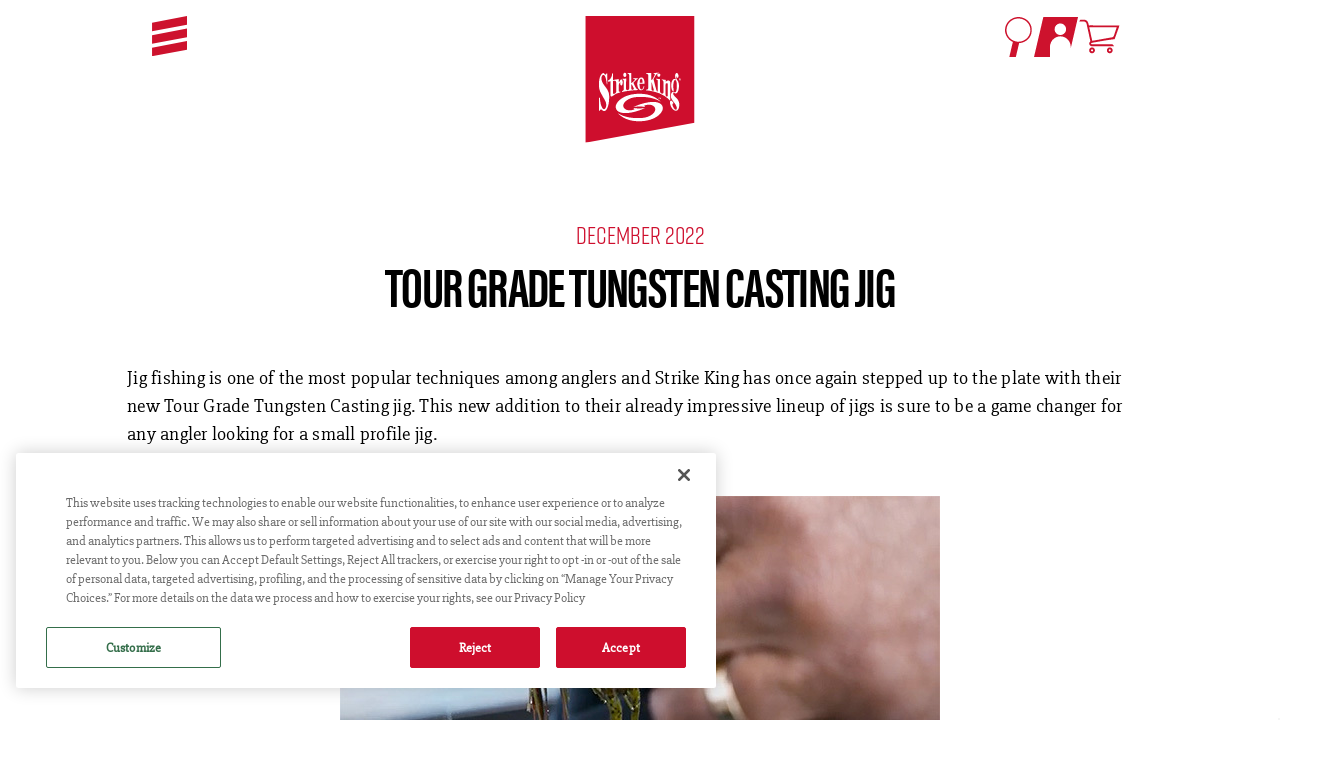

--- FILE ---
content_type: text/html; charset=utf-8
request_url: https://www.strikeking.com/en/learn/tips/tour-grade-tungsten-casting-jig
body_size: 16575
content:

<!DOCTYPE html>
<html lang="en">
<head>
    <title>Tour Grade Tungsten Casting Jig | Strike King Lure Company</title>
    <link href="https://www.strikeking.com/en/learn/tips/tour-grade-tungsten-casting-jig" rel="canonical">
    
    <meta name="version" content="0.0.0" />
    <meta name="server" content="b5ab63c7ef87-169.254.129.2" />
    <meta http-equiv="X-UA-Compatible" content="IE=edge">
    <meta http-equiv="Content-Type" content="text/html; charset=utf-8">
    <meta charset="utf-8">
    <meta name="viewport" content="width=device-width initial-scale=1.0 maximum-scale=1 user-scalable=0, shrink-to-fit=no">
    <meta name="HandheldFriendly" content="true" />
    <meta name="format-detection" content="telephone=no" />
    <link rel="preconnect" href="https://fonts.googleapis.com" crossorigin />
    <link rel="preconnect" href="https://fonts.gstatic.com" crossorigin />
    <link rel="preconnect" href="https://use.typekit.net" crossorigin />
    <link rel="preconnect" href="https://p.typekit.net" crossorigin />
    <link rel="preload" href="https://use.typekit.net/vih5eih.css" as="style" crossorigin />
    <link rel="stylesheet" href="https://use.typekit.net/vih5eih.css" crossorigin="anonymous">
    <link rel="preload" href="https://fonts.googleapis.com/css2?family=Quantico:ital,wght@0,400;0,700;1,400;1,700&display=swap" as="style">
    <link rel="stylesheet" href="https://fonts.googleapis.com/css2?family=Quantico:ital,wght@0,400;0,700;1,400;1,700&display=swap">
    
	<meta name="description" content="Jig fishing is one of the most popular techniques among anglers and Strike King has once again stepped up to the plate with their new Tour Grade Tungsten Casting jig. This new addition to their already impressive lineup of jigs is sure to be a game changer for any angler looking for a small profile jig." />
<meta property="og:title" content="Tour Grade Tungsten Casting Jig" />
<meta property="og:description" content="Jig fishing is one of the most popular techniques among anglers and Strike King has once again stepped up to the plate with their new Tour Grade Tungsten Casting jig. This new addition to their already impressive lineup of jigs is sure to be a game changer for any angler looking for a small profile jig." />
<meta property="og:type" content="article" />
<meta property="og:image" content="https://www.strikeking.com/contentassets/3b5af871af39495ebcada003193a6f55/sk-meta-image.png" />
<meta property="og:site_name" content="Strike King" />
<meta property="og:url" content="https://www.strikeking.com/en/learn/tips/tour-grade-tungsten-casting-jig" />
<meta name="twitter:title" content="Tour Grade Tungsten Casting Jig" />
<meta name="twitter:description" content="Jig fishing is one of the most popular techniques among anglers and Strike King has once again stepped up to the plate with their new Tour Grade Tungsten Casting jig. This new addition to their already impressive lineup of jigs is sure to be a game changer for any angler looking for a small profile jig." />
<meta name="twitter:card" content="summary" />
<meta name="twitter:image" content="https://www.strikeking.com/contentassets/3b5af871af39495ebcada003193a6f55/sk-meta-image.png" />
<meta name="twitter:url" content="https://www.strikeking.com/en/learn/tips/tour-grade-tungsten-casting-jig" />
	<link href="/globalassets/blocks---strike-king/brand/icons/favicon.ico" rel="shortcut icon"></link>
<meta name="application-name" content="Strike King" />
<meta name="msapplication-TileColor" content="#d2202f" />
	<link rel="stylesheet" href="/Client/Common/assets/vendors/font-awesome-6.7.2/css/all.min.css" />
	<link rel="stylesheet" href="/Client/StrikeKing/built/css/styles.min.css" />
	<script src="/Client/StrikeKing/built/js/scripts-head.min.js" type="text/javascript"></script>

    

    <link href="/Client/Common/assets/plugins/slick/slick.css" rel="stylesheet" />
<link href="/Client/Common/assets/plugins/slick/slick-theme.css" rel="stylesheet" />
<script id="mcjs">!function(c,h,i,m,p){m=c.createElement(h),p=c.getElementsByTagName(h)[0],m.async=1,m.src=i,p.parentNode.insertBefore(m,p)}(document,"script","https://chimpstatic.com/mcjs-connected/js/users/a3729478d248cb59e4e54639f/854efc68be89272f751023b9a.js");</script>
<script>
!function(T,l,y){var S=T.location,k="script",D="instrumentationKey",C="ingestionendpoint",I="disableExceptionTracking",E="ai.device.",b="toLowerCase",w="crossOrigin",N="POST",e="appInsightsSDK",t=y.name||"appInsights";(y.name||T[e])&&(T[e]=t);var n=T[t]||function(d){var g=!1,f=!1,m={initialize:!0,queue:[],sv:"5",version:2,config:d};function v(e,t){var n={},a="Browser";return n[E+"id"]=a[b](),n[E+"type"]=a,n["ai.operation.name"]=S&&S.pathname||"_unknown_",n["ai.internal.sdkVersion"]="javascript:snippet_"+(m.sv||m.version),{time:function(){var e=new Date;function t(e){var t=""+e;return 1===t.length&&(t="0"+t),t}return e.getUTCFullYear()+"-"+t(1+e.getUTCMonth())+"-"+t(e.getUTCDate())+"T"+t(e.getUTCHours())+":"+t(e.getUTCMinutes())+":"+t(e.getUTCSeconds())+"."+((e.getUTCMilliseconds()/1e3).toFixed(3)+"").slice(2,5)+"Z"}(),iKey:e,name:"Microsoft.ApplicationInsights."+e.replace(/-/g,"")+"."+t,sampleRate:100,tags:n,data:{baseData:{ver:2}}}}var h=d.url||y.src;if(h){function a(e){var t,n,a,i,r,o,s,c,u,p,l;g=!0,m.queue=[],f||(f=!0,t=h,s=function(){var e={},t=d.connectionString;if(t)for(var n=t.split(";"),a=0;a<n.length;a++){var i=n[a].split("=");2===i.length&&(e[i[0][b]()]=i[1])}if(!e[C]){var r=e.endpointsuffix,o=r?e.location:null;e[C]="https://"+(o?o+".":"")+"dc."+(r||"services.visualstudio.com")}return e}(),c=s[D]||d[D]||"",u=s[C],p=u?u+"/v2/track":d.endpointUrl,(l=[]).push((n="SDK LOAD Failure: Failed to load Application Insights SDK script (See stack for details)",a=t,i=p,(o=(r=v(c,"Exception")).data).baseType="ExceptionData",o.baseData.exceptions=[{typeName:"SDKLoadFailed",message:n.replace(/\./g,"-"),hasFullStack:!1,stack:n+"\nSnippet failed to load ["+a+"] -- Telemetry is disabled\nHelp Link: https://go.microsoft.com/fwlink/?linkid=2128109\nHost: "+(S&&S.pathname||"_unknown_")+"\nEndpoint: "+i,parsedStack:[]}],r)),l.push(function(e,t,n,a){var i=v(c,"Message"),r=i.data;r.baseType="MessageData";var o=r.baseData;return o.message='AI (Internal): 99 message:"'+("SDK LOAD Failure: Failed to load Application Insights SDK script (See stack for details) ("+n+")").replace(/\"/g,"")+'"',o.properties={endpoint:a},i}(0,0,t,p)),function(e,t){if(JSON){var n=T.fetch;if(n&&!y.useXhr)n(t,{method:N,body:JSON.stringify(e),mode:"cors"});else if(XMLHttpRequest){var a=new XMLHttpRequest;a.open(N,t),a.setRequestHeader("Content-type","application/json"),a.send(JSON.stringify(e))}}}(l,p))}function i(e,t){f||setTimeout(function(){!t&&m.core||a()},500)}var e=function(){var n=l.createElement(k);n.src=h;var e=y[w];return!e&&""!==e||"undefined"==n[w]||(n[w]=e),n.onload=i,n.onerror=a,n.onreadystatechange=function(e,t){"loaded"!==n.readyState&&"complete"!==n.readyState||i(0,t)},n}();y.ld<0?l.getElementsByTagName("head")[0].appendChild(e):setTimeout(function(){l.getElementsByTagName(k)[0].parentNode.appendChild(e)},y.ld||0)}try{m.cookie=l.cookie}catch(p){}function t(e){for(;e.length;)!function(t){m[t]=function(){var e=arguments;g||m.queue.push(function(){m[t].apply(m,e)})}}(e.pop())}var n="track",r="TrackPage",o="TrackEvent";t([n+"Event",n+"PageView",n+"Exception",n+"Trace",n+"DependencyData",n+"Metric",n+"PageViewPerformance","start"+r,"stop"+r,"start"+o,"stop"+o,"addTelemetryInitializer","setAuthenticatedUserContext","clearAuthenticatedUserContext","flush"]),m.SeverityLevel={Verbose:0,Information:1,Warning:2,Error:3,Critical:4};var s=(d.extensionConfig||{}).ApplicationInsightsAnalytics||{};if(!0!==d[I]&&!0!==s[I]){var c="onerror";t(["_"+c]);var u=T[c];T[c]=function(e,t,n,a,i){var r=u&&u(e,t,n,a,i);return!0!==r&&m["_"+c]({message:e,url:t,lineNumber:n,columnNumber:a,error:i}),r},d.autoExceptionInstrumented=!0}return m}(y.cfg);function a(){y.onInit&&y.onInit(n)}(T[t]=n).queue&&0===n.queue.length?(n.queue.push(a),n.trackPageView({})):a()}(window,document,{src: "https://js.monitor.azure.com/scripts/b/ai.2.gbl.min.js", crossOrigin: "anonymous", cfg: {connectionString: 'InstrumentationKey=b098cc56-db65-49b3-9868-ff7774f65772;IngestionEndpoint=https://eastus-8.in.applicationinsights.azure.com/;LiveEndpoint=https://eastus.livediagnostics.monitor.azure.com/;ApplicationId=ad873c59-11ad-4d41-8a75-2869bd47800a', disableCookiesUsage: false }});
</script>
<script>
(function e(){var e=document.createElement("script");e.type="text/javascript",e.async=true,e.src="//staticw2.yotpo.com/Ozdu88dLLdxJIv6OG05IB9SpgYCInGPG2o7d9j61/widget.js";var t=document.getElementsByTagName("script")[0];t.parentNode.insertBefore(e,t)})();
</script>

    



    

        <!-- SiteDefinition JavaScript -->
<!-- Google Tag Manager -->
<script>(function(w,d,s,l,i){w[l]=w[l]||[];w[l].push({'gtm.start':
new Date().getTime(),event:'gtm.js'});var f=d.getElementsByTagName(s)[0],
j=d.createElement(s),dl=l!='dataLayer'?'&l='+l:'';j.async=true;j.src=
'https://www.googletagmanager.com/gtm.js?id='+i+dl;f.parentNode.insertBefore(j,f);
})(window,document,'script','dataLayer','GTM-52875VK');</script>
<!-- End Google Tag Manager --><!-- Hotjar Tracking Code for Strike King --> <script>     (function(h,o,t,j,a,r){         h.hj=h.hj||function(){(h.hj.q=h.hj.q||[]).push(arguments)};         h._hjSettings={hjid:5348659,hjsv:6};         a=o.getElementsByTagName('head')[0];         r=o.createElement('script');r.async=1;         r.src=t+h._hjSettings.hjid+j+h._hjSettings.hjsv;         a.appendChild(r);     })(window,document,'https://static.hotjar.com/c/hotjar-','.js?sv='); </script>        <!-- End SiteDefinition JavaScript -->
    
    
<script>
    (function() {
        const userId = '';
        const email = '';
        if (userId && email) {
            document.cookie = "user_id=" + userId + "; path=/; secure; samesite=lax HttpOnly";
            document.cookie = "user_email=" + email + "; path=/; secure; samesite=lax HttpOnly";
        } else {
            document.cookie = "user_id=; path=/; expires=Thu, 01 Jan 1970 00:00:00 UTC; secure; samesite=lax";
            document.cookie = "user_email=; path=/; expires=Thu, 01 Jan 1970 00:00:00 UTC; secure; samesite=lax";
        }
    })();
</script>
</head>
<body class="StrikeKing section-learn">
    


    



    




<input type="hidden" value="CfDJ8FWd0mmF96lIpDS9MovgRIx7ktj241H6FCmG-5g2pFHdJxG6f7Y7yLUtbBTvvfare9J5C23sWX8MJzbnu-f5nql-g2IusUGQOrMHTNhyOPhdUHS1ganYPcI7UcDDzh9fpqMcyhHWpiQKy3_N9OIb84g" name="__RequestVerificationToken" id="__RequestVerificationToken" />
<input type="hidden" name="__FingerprintApiKey" id="__FingerprintApiKey" />
<input type="hidden" name="__FingerprintEndpoint" id="__FingerprintEndpoint" />
<input type="hidden" value="6LdVnhIUAAAAAABgfG-Im3GTYklm0VmzFQOR2V_z" name="__GoogleRecaptchaV2SiteKey" id="__GoogleRecaptchaV2SiteKey" />
<input type="hidden" value="6Le2ugAdAAAAAPLYryp38TXfJPrr3TgsI-IPNfv8" name="__GoogleRecaptchaV3SiteKey" id="__GoogleRecaptchaV3SiteKey" />

<div data-component="QueryStringUserMessage"
     data-message="Thank you for subscribing"
     data-remove-search-params="true"
     data-condition="{"utm_campaign":"newsletter","utm_source":"email"}"></div>

    

    
    
    

    

<header class="header section">
        <div class="header-static background__color-light navBg__color-light">

<div><div class="block headernavigationslidemenu col-xxl-12 col-xl-12 col-lg-12 col-md-12 col-sm-12 col-xs-12">

    <div class="position-absolute" data-component="CartLineItemUserMessage"></div>
<div style="display:none" data-component="UserEmailLoader" data-email=""></div>

<div class="HeaderColumns" style="--header-icon-height: 2.5rem; --header-icon-gap: 1rem;--header-mobile-icon-gap: 2rem;">
    <div class="HeaderColumns__left headernavigationslidemenu__left-nav d-flex justify-content-start align-items-start">
        <a class="nav-link p-0 inverted align-items-start" aria-label="open navigation" role="button" id="btn-nav-open">
            <img class="SvgIcon Icon icons icon-Lews-hamburger nav-icon" src="/globalassets/media---strike-king/header-icons/strike-king_lews-hamburger-01.svg">
        </a>
        <button id="header_searchMobile" type="button" class="btn header__navigation__search searchMobile" aria-label="Open Search">
            <img class="SvgIcon Icon icons icon-search-angle nav-icon" src="/globalassets/media---strike-king/header-icons/strike-king_search-icon-01.svg">
        </button>
    </div>
    <div class="HeaderColumns__center d-flex flex-column align-items-center justify-content-start header__logo">
        <a href="/en" aria-label="Go to homepage">
            <img class="SvgIcon Icon icons icons-brand icon-logo" style="--header-logo-height: 8rem;" src="/globalassets/media---strike-king/header-icons/strike-king_icon-01.svg">
        </a>
    </div>
    <div class="HeaderColumns__right headernavigationslidemenu__right-nav d-flex align-items-start justify-content-end">
        <button id="header_search" type="button" class="btn header__navigation__search search d-flex flex-row align-items-start" aria-label="Open Search">
            <img class="SvgIcon Icon icons icon-search-angle nav-icon" src="/globalassets/media---strike-king/header-icons/strike-king_search-icon-01.svg">
        </button>
                <a class="btn header__navigation__login p-0 d-flex align-items-center justify-content-start" href="/en/login?returnUrl=https%3A%2F%2Fwww.strikeking.com%2Fen%2Flearn%2Ftips%2Ftour-grade-tungsten-casting-jig">
                    <img class="SvgIcon Icon icons icon-profile-angle nav-icon" src="/globalassets/media---strike-king/header-icons/strike-king_profile-icon-01.svg">
                </a>
            <button type="button" class="nav-link slim inverted header__navigation__shopping_cart p-0 d-flex align-items-start justify-content-center">
                <i data-component="CartBadge" data-horizontal="right" data-vertical="top"></i>
                <img class="SvgIcon Icon icons icon-cart-angle nav-icon" src="/globalassets/media---strike-king/header-icons/strike-king_lews-cart-01.svg">
            </button>
    </div>
</div>
<div id="nav-container" class="hide">
    <div class="row">
        <ul class="nav-links w-100">
            <li>
                <a class="nav-link" aria-label="close navigation" role="button" id="btn-nav-close">
                    <i data-component="Icon" data-name="times-outlined" data-size="1.65rem"></i>
                </a>
            </li>
            <li class="d-lg-none text-center" style="flex:1 0 0%">
                <a href="/en" aria-label="Go to homepage">
                    <div class="header__logo__margin">
                        <img class="SvgIcon Icon icons icons-brand icon-logo" src="/globalassets/media---strike-king/header-icons/strike-king_icon-01.svg">
                    </div>
                </a>
            </li>
            <li class="d-lg-none text-end">
                <a class="slim inverted" aria-label="" href="/en/login?returnUrl=https%3A%2F%2Fwww.strikeking.com%2Fen%2Flearn%2Ftips%2Ftour-grade-tungsten-casting-jig">
                    <img class="SvgIcon Icon icons icon-profile-angle" src="/globalassets/media---strike-king/header-icons/strike-king_profile-icon-01.svg">
                </a>
            </li>
                <li id="nav-item-0" class="d-none d-lg-list-item">
                        <a class="nav-link nav-item-parent">
                            <span class="nav-link__content">
                                Shop
                            </span>
                        </a>
                </li>
                <li id="nav-item-1" class="d-none d-lg-list-item">
                        <a class="nav-link nav-item-parent">
                            <span class="nav-link__content">
                                Specialty Brands
                            </span>
                        </a>
                </li>
                <li id="nav-item-2" class="d-none d-lg-list-item">
                        <a class="nav-link nav-item-parent">
                            <span class="nav-link__content">
                                Learn
                            </span>
                        </a>
                </li>
                <li id="nav-item-3" class="d-none d-lg-list-item">
                        <a class="nav-link nav-item-parent">
                            <span class="nav-link__content">
                                Media
                            </span>
                        </a>
                </li>
                <li id="nav-item-4" class="d-none d-lg-list-item">
                        <a class="nav-link nav-item-parent">
                            <span class="nav-link__content">
                                Service
                            </span>
                        </a>
                </li>
        </ul>
    </div>
    <div class="row">
        <div class="col-12 col-lg-3 navbar-linklist">
                    <a class="mobile-nav-link d-block d-lg-none" id="mobile-nav-item-0">
                        <span>
                            Shop
                        </span>
                    </a>
                    <div class="nav-children" id="nav-list-0">
                        <h5 class="d-none d-lg-block">
                            Shop
                        </h5>
                        <ul>
                                    <li class="nav-childItem">
                                        <a href="https://www.strikeking.com/en/shop/new-products" gtm-tracking="navigation_catalog">
                                            <span>
                                                New Products
                                            </span>
                                        </a>
                                        <i class="fas fa-spinner d-none d-lg-inline" aria-hidden="true"></i>
                                    </li>
                                    <li class="nav-childItem">
                                        <a href="https://www.strikeking.com/en/shop/hard-baits" gtm-tracking="navigation_catalog">
                                            <span>
                                                Hard Baits
                                            </span>
                                        </a>
                                        <i class="fas fa-spinner d-none d-lg-inline" aria-hidden="true"></i>
                                    </li>
                                    <li class="nav-childItem">
                                        <a href="https://www.strikeking.com/en/shop/soft-baits" gtm-tracking="navigation_catalog">
                                            <span>
                                                Soft Baits
                                            </span>
                                        </a>
                                        <i class="fas fa-spinner d-none d-lg-inline" aria-hidden="true"></i>
                                    </li>
                                    <li class="nav-childItem">
                                        <a href="https://www.strikeking.com/en/shop/jigs--spoons" gtm-tracking="navigation_catalog">
                                            <span>
                                                Jigs &amp; Spoons
                                            </span>
                                        </a>
                                        <i class="fas fa-spinner d-none d-lg-inline" aria-hidden="true"></i>
                                    </li>
                                    <li class="nav-childItem">
                                        <a href="https://www.strikeking.com/en/shop/wire-baits" gtm-tracking="navigation_catalog">
                                            <span>
                                                Wire Baits
                                            </span>
                                        </a>
                                        <i class="fas fa-spinner d-none d-lg-inline" aria-hidden="true"></i>
                                    </li>
                                    <li class="nav-childItem">
                                        <a href="https://www.strikeking.com/en/shop/saltwater" gtm-tracking="navigation_catalog">
                                            <span>
                                                Saltwater
                                            </span>
                                        </a>
                                        <i class="fas fa-spinner d-none d-lg-inline" aria-hidden="true"></i>
                                    </li>
                                    <li class="nav-childItem">
                                        <a href="https://www.strikeking.com/en/shop/terminal-tackle" gtm-tracking="navigation_catalog">
                                            <span>
                                                Terminal Tackle
                                            </span>
                                        </a>
                                        <i class="fas fa-spinner d-none d-lg-inline" aria-hidden="true"></i>
                                    </li>
                                    <li class="nav-childItem">
                                        <a href="https://www.strikeking.com/en/shop/eyewear" gtm-tracking="navigation_catalog">
                                            <span>
                                                Eyewear
                                            </span>
                                        </a>
                                        <i class="fas fa-spinner d-none d-lg-inline" aria-hidden="true"></i>
                                    </li>
                                    <li class="nav-childItem">
                                        <a href="https://www.strikeking.com/en/shop/tools-acc" gtm-tracking="navigation_catalog">
                                            <span>
                                                Tools &amp; Acc.
                                            </span>
                                        </a>
                                        <i class="fas fa-spinner d-none d-lg-inline" aria-hidden="true"></i>
                                    </li>
                                    <li class="nav-childItem">
                                        <a href="https://www.strikeking.com/en/shop/fishing-line" gtm-tracking="navigation_catalog">
                                            <span>
                                                Fishing Line
                                            </span>
                                        </a>
                                        <i class="fas fa-spinner d-none d-lg-inline" aria-hidden="true"></i>
                                    </li>
                                    <li class="nav-childItem">
                                        <a href="https://www.strikeking.com/en/shop/apparel" gtm-tracking="navigation_catalog">
                                            <span>
                                                Apparel
                                            </span>
                                        </a>
                                        <i class="fas fa-spinner d-none d-lg-inline" aria-hidden="true"></i>
                                    </li>
                        </ul>
                    </div>
                    <a class="mobile-nav-link d-block d-lg-none" id="mobile-nav-item-1">
                        <span>
                            Specialty Brands
                        </span>
                    </a>
                    <div class="nav-children" id="nav-list-1">
                        <h5 class="d-none d-lg-block">
                            Specialty Brands
                        </h5>
                        <ul>
                                    <li class="nav-childItem">
                                        <a href="https://www.strikeking.com/en/specialty-brands/kvd" gtm-tracking="navigation_catalog">
                                            <span>
                                                KVD
                                            </span>
                                        </a>
                                        <i class="fas fa-spinner d-none d-lg-inline" aria-hidden="true"></i>
                                    </li>
                                    <li class="nav-childItem">
                                        <a href="https://www.strikeking.com/en/specialty-brands/rage-tail" gtm-tracking="navigation_catalog">
                                            <span>
                                                Rage Tail
                                            </span>
                                        </a>
                                        <i class="fas fa-spinner d-none d-lg-inline" aria-hidden="true"></i>
                                    </li>
                                    <li class="nav-childItem">
                                        <a href="https://www.strikeking.com/en/specialty-brands/mr.-crappie" gtm-tracking="navigation_catalog">
                                            <span>
                                                Mr. Crappie
                                            </span>
                                        </a>
                                        <i class="fas fa-spinner d-none d-lg-inline" aria-hidden="true"></i>
                                    </li>
                        </ul>
                    </div>
                    <a class="mobile-nav-link d-block d-lg-none" id="mobile-nav-item-2">
                        <span>
                            Learn
                        </span>
                    </a>
                    <div class="nav-children" id="nav-list-2">
                        <h5 class="d-none d-lg-block">
                            Learn
                        </h5>
                        <ul>
                                    <li class="nav-childItem">
                                        <a href="https://www.strikeking.com/en/learn/tips" gtm-tracking="">
                                            <span>
                                                Tips &amp; Techniques
                                            </span>
                                        </a>
                                        <i class="fas fa-spinner d-none d-lg-inline" aria-hidden="true"></i>
                                    </li>
                                    <li class="nav-childItem">
                                        <a href="https://www.strikeking.com/en/learn/student-angler-programs" gtm-tracking="">
                                            <span>
                                                Student Angler Programs
                                            </span>
                                        </a>
                                        <i class="fas fa-spinner d-none d-lg-inline" aria-hidden="true"></i>
                                    </li>
                                    <li class="nav-childItem">
                                        <a href="https://www.strikeking.com/en/learn/big-bass-challenge" gtm-tracking="">
                                            <span>
                                                Tournaments
                                            </span>
                                        </a>
                                        <i class="fas fa-spinner d-none d-lg-inline" aria-hidden="true"></i>
                                    </li>
                        </ul>
                    </div>
                    <a class="mobile-nav-link d-block d-lg-none" id="mobile-nav-item-3">
                        <span>
                            Media
                        </span>
                    </a>
                    <div class="nav-children" id="nav-list-3">
                        <h5 class="d-none d-lg-block">
                            Media
                        </h5>
                        <ul>
                                    <li class="nav-childItem">
                                        <a href="https://www.strikeking.com/en/media/strike-king-tv" gtm-tracking="">
                                            <span>
                                                KOB TV
                                            </span>
                                        </a>
                                        <i class="fas fa-spinner d-none d-lg-inline" aria-hidden="true"></i>
                                    </li>
                                    <li class="nav-childItem">
                                        <a href="https://www.strikeking.com/en/media/news" gtm-tracking="">
                                            <span>
                                                News and Press
                                            </span>
                                        </a>
                                        <i class="fas fa-spinner d-none d-lg-inline" aria-hidden="true"></i>
                                    </li>
                        </ul>
                    </div>
                    <a class="mobile-nav-link d-block d-lg-none" id="mobile-nav-item-4">
                        <span>
                            Service
                        </span>
                    </a>
                    <div class="nav-children" id="nav-list-4">
                        <h5 class="d-none d-lg-block">
                            Service
                        </h5>
                        <ul>
                                    <li class="nav-childItem">
                                        <a href="https://www.strikeking.com/en/service/customer-service" gtm-tracking="">
                                            <span>
                                                Contact Us
                                            </span>
                                        </a>
                                        <i class="fas fa-spinner d-none d-lg-inline" aria-hidden="true"></i>
                                    </li>
                                    <li class="nav-childItem">
                                        <a href="https://www.strikeking.com/en/service/faqs" gtm-tracking="">
                                            <span>
                                                FAQs
                                            </span>
                                        </a>
                                        <i class="fas fa-spinner d-none d-lg-inline" aria-hidden="true"></i>
                                    </li>
                        </ul>
                    </div>
        </div>
        <div class="d-none d-xl-block col-1"></div>
        <div class="col-12 col-lg-8 navbar-cta">
                    <div id="navbar-cta-0" class="d-none">
                        
<div><div class="block menuctapromoblock col-xxl-12 col-xl-12 col-lg-12 col-md-12 col-sm-12 col-xs-12">
<div class="MenuCtaPromoBlock row">
    <div class="d-none d-lg-block col-3 link-list">
    </div>
    <div class="d-none d-lg-block col-3 link-list">
    </div>
    <div id="MenuCtaPromoLinkGroup_UID-1230514753" class="menu-cta-promo-link-group d-block d-lg-none">
        <div class="d-block d-lg-none col-12 link-list collection-1">
        </div>
        <div class="d-block d-lg-none col-12 link-list collection-2">
        </div>
    </div>
    <a class="col-12 col-lg-6 d-flex flex-column align-items-stretch justify-content-start p-0 p-lg-3 cursor-pointer" href="/en/shop/wire-baits/tgtrshw" target="" rel="noopener noreferrer">
        <div class="promo-image">
            <img src="/contentassets/9beedf88d0704634ab72f1164a08a5b8/tour_grade_umbrella_rig_300x300.png" aria-hidden="true" alt="">
        </div>
        <div class="d-none d-lg-block">
            <div class="d-flex flex-row justify-content-between align-items-center">
<div><span style="color: #ce0e2d; font-size: 24pt;">HEAVY-HITTER RIG</span></div>
<div><button style="background-color: #ce0e2d; color: white; border: none; padding: 10px 20px; font-size: 22px; cursor: pointer; display: inline-flex; align-items: center; gap: 5px;"><span style="font-size: 14pt;"> <i class="fas fa-caret-right"></i></span>&nbsp;GEAR UP</button></div>
</div>
        </div>
        <div class="d-lg-none mb-3">
            <div class="d-flex flex-row justify-content-between align-items-center">
<div><span style="color: #ce0e2d; font-size: 18pt;">HEAVY-HITTER RIG</span></div>
<div><button style="background-color: #ce0e2d; color: white; border: none; padding: 10px 20px; font-size: 22px; cursor: pointer; display: inline-flex; align-items: center; gap: 5px;"><span style="font-size: 14pt;"> <i class="fas fa-caret-right"></i></span>&nbsp;GEAR UP</button></div>
</div>
        </div>
    </a>
    
</div>

<script>
    window.ensureLib('$').then(($) => {
        $('#mobile-nav-cta-item-1-UID-1230514753').on('click',
            () => {
                $('#mobile-nav-cta-item-1-links-UID-1230514753').collapse('toggle');
            });

        $('#mobile-nav-cta-item-2-UID-1230514753').on('click',
            () => {
                $('#mobile-nav-cta-item-2-links-UID-1230514753').collapse('toggle');
            });
    });
</script>
</div></div>
                    </div>
                    <div id="navbar-cta-1" class="d-none">
                        
<div><div class="block menuctapromoblock col-xxl-12 col-xl-12 col-lg-12 col-md-12 col-sm-12 col-xs-12">
<div class="MenuCtaPromoBlock row">
    <div class="d-none d-lg-block col-3 link-list">
    </div>
    <div class="d-none d-lg-block col-3 link-list">
    </div>
    <div id="MenuCtaPromoLinkGroup_UID1442629129" class="menu-cta-promo-link-group d-block d-lg-none">
        <div class="d-block d-lg-none col-12 link-list collection-1">
        </div>
        <div class="d-block d-lg-none col-12 link-list collection-2">
        </div>
    </div>
    <a class="col-12 col-lg-6 d-flex flex-column align-items-stretch justify-content-start p-0 p-lg-3 cursor-pointer" href="/en/shop/wire-baits/tgtrshw" target="" rel="noopener noreferrer">
        <div class="promo-image">
            <img src="/contentassets/9beedf88d0704634ab72f1164a08a5b8/tour_grade_umbrella_rig_300x300.png" aria-hidden="true" alt="">
        </div>
        <div class="d-none d-lg-block">
            <div class="d-flex flex-row justify-content-between align-items-center">
<div><span style="color: #ce0e2d; font-size: 24pt;">HEAVY-HITTER RIG</span></div>
<div><button style="background-color: #ce0e2d; color: white; border: none; padding: 10px 20px; font-size: 22px; cursor: pointer; display: inline-flex; align-items: center; gap: 5px;"><span style="font-size: 14pt;"> <i class="fas fa-caret-right"></i></span>&nbsp;GEAR UP</button></div>
</div>
        </div>
        <div class="d-lg-none mb-3">
            <div class="d-flex flex-row justify-content-between align-items-center">
<div><span style="color: #ce0e2d; font-size: 18pt;">HEAVY-HITTER RIG</span></div>
<div><button style="background-color: #ce0e2d; color: white; border: none; padding: 10px 20px; font-size: 22px; cursor: pointer; display: inline-flex; align-items: center; gap: 5px;"><span style="font-size: 14pt;"> <i class="fas fa-caret-right"></i></span>&nbsp;GEAR UP</button></div>
</div>
        </div>
    </a>
    
</div>

<script>
    window.ensureLib('$').then(($) => {
        $('#mobile-nav-cta-item-1-UID1442629129').on('click',
            () => {
                $('#mobile-nav-cta-item-1-links-UID1442629129').collapse('toggle');
            });

        $('#mobile-nav-cta-item-2-UID1442629129').on('click',
            () => {
                $('#mobile-nav-cta-item-2-links-UID1442629129').collapse('toggle');
            });
    });
</script>
</div></div>
                    </div>
                    <div id="navbar-cta-2" class="d-none">
                        
<div><div class="block menuctapromoblock col-xxl-12 col-xl-12 col-lg-12 col-md-12 col-sm-12 col-xs-12">
<div class="MenuCtaPromoBlock row">
    <div class="d-none d-lg-block col-3 link-list">
    </div>
    <div class="d-none d-lg-block col-3 link-list">
    </div>
    <div id="MenuCtaPromoLinkGroup_UID549685781" class="menu-cta-promo-link-group d-block d-lg-none">
        <div class="d-block d-lg-none col-12 link-list collection-1">
        </div>
        <div class="d-block d-lg-none col-12 link-list collection-2">
        </div>
    </div>
    <a class="col-12 col-lg-6 d-flex flex-column align-items-stretch justify-content-start p-0 p-lg-3 cursor-pointer" href="/en/shop/wire-baits/tgtrshw" target="" rel="noopener noreferrer">
        <div class="promo-image">
            <img src="/contentassets/9beedf88d0704634ab72f1164a08a5b8/tour_grade_umbrella_rig_300x300.png" aria-hidden="true" alt="">
        </div>
        <div class="d-none d-lg-block">
            <div class="d-flex flex-row justify-content-between align-items-center">
<div><span style="color: #ce0e2d; font-size: 24pt;">HEAVY-HITTER RIG</span></div>
<div><button style="background-color: #ce0e2d; color: white; border: none; padding: 10px 20px; font-size: 22px; cursor: pointer; display: inline-flex; align-items: center; gap: 5px;"><span style="font-size: 14pt;"> <i class="fas fa-caret-right"></i></span>&nbsp;GEAR UP</button></div>
</div>
        </div>
        <div class="d-lg-none mb-3">
            <div class="d-flex flex-row justify-content-between align-items-center">
<div><span style="color: #ce0e2d; font-size: 18pt;">HEAVY-HITTER RIG</span></div>
<div><button style="background-color: #ce0e2d; color: white; border: none; padding: 10px 20px; font-size: 22px; cursor: pointer; display: inline-flex; align-items: center; gap: 5px;"><span style="font-size: 14pt;"> <i class="fas fa-caret-right"></i></span>&nbsp;GEAR UP</button></div>
</div>
        </div>
    </a>
    
</div>

<script>
    window.ensureLib('$').then(($) => {
        $('#mobile-nav-cta-item-1-UID549685781').on('click',
            () => {
                $('#mobile-nav-cta-item-1-links-UID549685781').collapse('toggle');
            });

        $('#mobile-nav-cta-item-2-UID549685781').on('click',
            () => {
                $('#mobile-nav-cta-item-2-links-UID549685781').collapse('toggle');
            });
    });
</script>
</div></div>
                    </div>
                    <div id="navbar-cta-3" class="d-none">
                        
<div><div class="block menuctapromoblock col-xxl-12 col-xl-12 col-lg-12 col-md-12 col-sm-12 col-xs-12">
<div class="MenuCtaPromoBlock row">
    <div class="d-none d-lg-block col-3 link-list">
    </div>
    <div class="d-none d-lg-block col-3 link-list">
    </div>
    <div id="MenuCtaPromoLinkGroup_UID1957933532" class="menu-cta-promo-link-group d-block d-lg-none">
        <div class="d-block d-lg-none col-12 link-list collection-1">
        </div>
        <div class="d-block d-lg-none col-12 link-list collection-2">
        </div>
    </div>
    <a class="col-12 col-lg-6 d-flex flex-column align-items-stretch justify-content-start p-0 p-lg-3 cursor-pointer" href="/en/shop/wire-baits/tgtrshw" target="" rel="noopener noreferrer">
        <div class="promo-image">
            <img src="/contentassets/9beedf88d0704634ab72f1164a08a5b8/tour_grade_umbrella_rig_300x300.png" aria-hidden="true" alt="">
        </div>
        <div class="d-none d-lg-block">
            <div class="d-flex flex-row justify-content-between align-items-center">
<div><span style="color: #ce0e2d; font-size: 24pt;">HEAVY-HITTER RIG</span></div>
<div><button style="background-color: #ce0e2d; color: white; border: none; padding: 10px 20px; font-size: 22px; cursor: pointer; display: inline-flex; align-items: center; gap: 5px;"><span style="font-size: 14pt;"> <i class="fas fa-caret-right"></i></span>&nbsp;GEAR UP</button></div>
</div>
        </div>
        <div class="d-lg-none mb-3">
            <div class="d-flex flex-row justify-content-between align-items-center">
<div><span style="color: #ce0e2d; font-size: 18pt;">HEAVY-HITTER RIG</span></div>
<div><button style="background-color: #ce0e2d; color: white; border: none; padding: 10px 20px; font-size: 22px; cursor: pointer; display: inline-flex; align-items: center; gap: 5px;"><span style="font-size: 14pt;"> <i class="fas fa-caret-right"></i></span>&nbsp;GEAR UP</button></div>
</div>
        </div>
    </a>
    
</div>

<script>
    window.ensureLib('$').then(($) => {
        $('#mobile-nav-cta-item-1-UID1957933532').on('click',
            () => {
                $('#mobile-nav-cta-item-1-links-UID1957933532').collapse('toggle');
            });

        $('#mobile-nav-cta-item-2-UID1957933532').on('click',
            () => {
                $('#mobile-nav-cta-item-2-links-UID1957933532').collapse('toggle');
            });
    });
</script>
</div></div>
                    </div>
                    <div id="navbar-cta-4" class="d-none">
                        
<div><div class="block menuctapromoblock col-xxl-12 col-xl-12 col-lg-12 col-md-12 col-sm-12 col-xs-12">
<div class="MenuCtaPromoBlock row">
    <div class="d-none d-lg-block col-3 link-list">
    </div>
    <div class="d-none d-lg-block col-3 link-list">
    </div>
    <div id="MenuCtaPromoLinkGroup_UID-1650540484" class="menu-cta-promo-link-group d-block d-lg-none">
        <div class="d-block d-lg-none col-12 link-list collection-1">
        </div>
        <div class="d-block d-lg-none col-12 link-list collection-2">
        </div>
    </div>
    <a class="col-12 col-lg-6 d-flex flex-column align-items-stretch justify-content-start p-0 p-lg-3 cursor-pointer" href="/en/shop/wire-baits/tgtrshw" target="" rel="noopener noreferrer">
        <div class="promo-image">
            <img src="/contentassets/9beedf88d0704634ab72f1164a08a5b8/tour_grade_umbrella_rig_300x300.png" aria-hidden="true" alt="">
        </div>
        <div class="d-none d-lg-block">
            <div class="d-flex flex-row justify-content-between align-items-center">
<div><span style="color: #ce0e2d; font-size: 24pt;">HEAVY-HITTER RIG</span></div>
<div><button style="background-color: #ce0e2d; color: white; border: none; padding: 10px 20px; font-size: 22px; cursor: pointer; display: inline-flex; align-items: center; gap: 5px;"><span style="font-size: 14pt;"> <i class="fas fa-caret-right"></i></span>&nbsp;GEAR UP</button></div>
</div>
        </div>
        <div class="d-lg-none mb-3">
            <div class="d-flex flex-row justify-content-between align-items-center">
<div><span style="color: #ce0e2d; font-size: 18pt;">HEAVY-HITTER RIG</span></div>
<div><button style="background-color: #ce0e2d; color: white; border: none; padding: 10px 20px; font-size: 22px; cursor: pointer; display: inline-flex; align-items: center; gap: 5px;"><span style="font-size: 14pt;"> <i class="fas fa-caret-right"></i></span>&nbsp;GEAR UP</button></div>
</div>
        </div>
    </a>
    
</div>

<script>
    window.ensureLib('$').then(($) => {
        $('#mobile-nav-cta-item-1-UID-1650540484').on('click',
            () => {
                $('#mobile-nav-cta-item-1-links-UID-1650540484').collapse('toggle');
            });

        $('#mobile-nav-cta-item-2-UID-1650540484').on('click',
            () => {
                $('#mobile-nav-cta-item-2-links-UID-1650540484').collapse('toggle');
            });
    });
</script>
</div></div>
                    </div>
        </div>
        <div class="nav-footer col-12 d-flex d-lg-none flex-column">
            <div class="social">
                

    <a class="social__link" href="https://www.facebook.com/strikekinglure" target="_blank" aria-label="Like on Facebook"><span class="social__icon"><i class="fab fa-facebook"></i></span></a>

    <a class="social__link" href="https://twitter.com/StrikeKingLures" target="_blank" aria-label="Follow on Twitter"><span class="social__icon"><i class="fab fa-twitter"></i></span></a>
    <a class="social__link" href="https://www.instagram.com/strikekinglurecompany/" target="_blank" aria-label="Follow on Instagram"><span class="social__icon"><i class="fab fa-instagram"></i></span></a>
    <a class="social__link" href="https://www.youtube.com/user/StrikeKingLure?feature=mhum" target="_blank" aria-label="View YouTube Channel"><span class="social__icon"><i class="fab fa-youtube"></i></span></a>

            </div>
            <div class="terms">
                <a href="/en/privacy-policy">
                    <span>
                        Privacy Policy
                    </span>
                </a>
                <span>&nbsp;/&nbsp;&nbsp;</span>
                <a href="/en/terms-of-use" style="margin-left:-.5em;">
                    <span>
                        Terms of Use
                    </span>
                </a>
            </div>
            <div class="copyright">
                &copy; Rather Outdoors, Corporation. All Rights Reserved.
            </div>
        </div>
    </div>
</div>


<script>
    window.ensureLib(['HeaderController', 'SlideNavigationController']).then(function withControllers([headCtrl, navCtrl]) {
        headCtrl.init();

        navCtrl.init({
            originalActiveLink: 2,
            numLinks: 5,
        });
    });
</script>
</div><div class="block headersearchbarblock col-xxl-12 col-xl-12 col-lg-12 col-md-12 col-sm-12 col-xs-12">

    <div class="container">
        <div style="display:none " data-component="TranslationLoader" data-strings="{&quot;Search.Drawer.Result.Label&quot;:&quot;Products ({{count}} results)&quot;,&quot;Search.Drawer.SearchPage.Link.Text&quot;:&quot;Go To Search Page&quot;,&quot;Search.Drawer.View.All.Link.Text&quot;:&quot;View All ({{count}})&quot;,&quot;Header.Search&quot;:&quot;Search&quot;,&quot;Header.TopSearches&quot;:&quot;Top Searches&quot;,&quot;Header.RecentSearches&quot;:&quot;Recent Searches&quot;,&quot;Search.No.Results.Message&quot;:&quot;No Results Found&quot;}"></div>
        <div data-component="HeaderSearch" id="header_search_bar" data-id="header_search_bar" data-search-results-page="/en/search-results" data-related-search-count="0" data-link-sections="null" data-theme="light" class="ProductSearchBar d-none">
        </div>
    </div>
</div></div>        </div>

</header>

    


<div data-component="TranslationLoader" data-strings="{&quot;Carousel.Button.ScrollLeft.Label&quot;:&quot;scroll left&quot;,&quot;Carousel.Button.ScrollRight.Label&quot;:&quot;scroll right&quot;,&quot;Commerce.CatalogNode.QuickView.ViewDetails&quot;:&quot;View full details&quot;,&quot;Commerce.CatalogNode.QuickView.ViewDetails.TargetSite&quot;:&quot;View Details on {{linkDomain}}&quot;,&quot;Commerce.Product.Link.RetailSearch.Label&quot;:&quot;Find a Retailer&quot;,&quot;Commerce.MarketingBadge.New&quot;:&quot;New&quot;,&quot;Commerce.Product.ClearFacets.Label&quot;:&quot;Clear Selections &quot;,&quot;Commerce.Product.Gallery.SelectThumb.Label&quot;:&quot;Select product gallery {{MediaType}}&quot;,&quot;Commerce.Product.Option.DisplayName&quot;:&quot;Select {{title}}&quot;,&quot;Commerce.Product.Selector.Choose.Label&quot;:&quot;Please choose...&quot;,&quot;Commerce.Product.Selector.Expand.Label&quot;:&quot;Show more options&quot;,&quot;Commerce.Product.Selector.Hide.Label&quot;:&quot;Hide&quot;,&quot;Commerce.Product.Sku.Label&quot;:&quot;Item #: {{sku}}&quot;,&quot;FacetFilter.Value.OutOfStock.ToolTip&quot;:&quot;Out of Stock&quot;,&quot;FacetFilter.Value.NotAvailable.ToolTip&quot;:&quot;See Available Options&quot;,&quot;Form.Button.AddToCart.Complete.Label&quot;:&quot;&quot;,&quot;Form.Button.AddToCart.Label&quot;:&quot;Add To Cart&quot;,&quot;Form.Button.AddToCart.ToolTip.Label&quot;:&quot;Please make your product selections&quot;,&quot;Form.Button.BuyNow.Label&quot;:&quot;Buy Now&quot;,&quot;Form.Button.BuyNow.ToolTip.Label&quot;:&quot;Please login or set up Buy Now. &quot;,&quot;PagingButtons.PreviousPage.Label&quot;:&quot;previous page&quot;,&quot;PagingButtons.NextPage.Label&quot;:&quot;next page&quot;}"></div>
<div class="articlePage container">

    <div class="container-fluid">
        

    </div>

    <div class="container">
        <div class="row pt-5">
            <div class="col-lg-12 text-center">
                    <span class="text__color-primary date">December 2022</span>
                <h1 class="title">Tour Grade Tungsten Casting Jig</h1>
            </div>
        </div>
    </div>
        <div class="container-fluid main-p2 mt-5 mb-5">
            <p>Jig fishing is one of the most popular techniques among anglers and Strike King has once again stepped up to the plate with their new Tour Grade Tungsten Casting jig. This new addition to their already impressive lineup of jigs is sure to be a game changer for any angler looking for a small profile jig.</p>
        </div>

    <section class="mast-image col">
    </section>


    <div class="container-fluid articlePage-bodycopy main-p2 mt-5 mb-5">
        
<div>
<div>
<p><span><img style="display: block; margin-left: auto; margin-right: auto;" src="/contentassets/c14ba6999b884912bffbdd5f7b258615/tour_grade_tungsten_jig.jpg" alt="" width="600" height="300" /><br /></span></p>
<p>The Strike King <a class="wysiwyg-link" href="/en/shop/jigs--spoons/ctcj">Tour Grade Tungsten Casting jig</a> comes in three different sizes: 1/4, 3/8, and 1/2 ounce. The use of tungsten makes the jig incredibly compact and allows for it to be extremely effective in a variety of fishing conditions. Whether you're fishing in grass, rock, or wood, the unique design of the jig ensures that it will easily pass through any obstacles and get to the fish.</p>
<p><span>One of the standout features of the Tour Grade Tungsten Casting jig is the hand-tied skirts. These skirts give the jig a more natural look in the water, making it even more attractive to fish. Additionally, the line tie is located very close to the head of the jig, which improves the jig's ability to move through cover.</span></p>
<p><span>The Strike King Tour Grade Tungsten Casting jig is an absolute must-have for any angler who loves jig fishing. Whether you're targeting largemouth, smallmouth, or spotted bass, this jig has proven to be extremely effective. It's truly a top-of-the-line jig that is sure to help you catch more fish.</span></p>
<p><span>&nbsp;</span></p>
<div class="video__other" data-component="VideoPlayer" data-url="https://www.youtube.com/embed/2TvVDx8GECY">&nbsp;</div>
</div>
</div>
    </div>

        <div class="container-fluid pt-5">


<div class="article__cardrow">
        <h6 class="col-auto mb-3 text-center">
            Related Articles
        </h6>


        <div class="row justify-content-center">
            <div class="col-12 col-md-10 col-lg-8 mb-5">
                <div id="UID1112146763">


<div class="card article__cardrow__card article__cardrow__card--style1">
        <div class="article__cardrow__card-background card-img-top" style="background-image: linear-gradient(#00000000, #00000022 75%, #000000aa), url(/contentassets/6e0824f631824f4f9f0dfb7ca4f92a3d/kvd_holding_rod_with_squarebill.jpg?height=400&width=388&rmode=crop);" aria-hidden="true"></div>

    <div class="article__cardrow__content card-body d-flex justify-content-end flex-column card-img-overlay">

        <div class="card-front-text">
            <div>
                    <p class="subtitle publishdate text__color-light">
                        January 2022
                    </p>
            </div>

            <div class="">
                <h6 class="card-title text__color-light">Squarebill vs. Spinnerbait</h6>
            </div>
        </div>

        <div class="article__cardrow__footer">
            <div class="article__cardrow__link text__color-primary my-auto card__footer-link">
                <a class="text__color-primary" href="/en/learn/tips/squarebill-vs.-spinnerbait">
                    Read More
                    <i class="fas fa-arrow-right" aria-hidden="true"></i>
                </a>
            </div>
            <div class="social text-end text__color-light pe-0 ms-auto">
                

<a class="social__link" target="_blank" rel="noreferrer" href="https://www.facebook.com/sharer/sharer.php?u=https%3A%2F%2Fwww.strikeking.com%2Fen%2Flearn%2Ftips%2Fsquarebill-vs.-spinnerbait" aria-label="Share on Facebook"><span class="social__icon"><i class="fab fa-facebook"></i></span></a>

                

<a class="social__link" target="_blank" rel="noreferrer" href="https://twitter.com/intent/tweet?text=https%3A%2F%2Fwww.strikeking.com%2Fen%2Flearn%2Ftips%2Fsquarebill-vs.-spinnerbait" aria-label="Share on Twitter"><span class="social__icon"><i class="fab fa-twitter"></i></span></a>

            </div>
        </div>
    </div>
</div>


<div class="card article__cardrow__card article__cardrow__card--style1">
        <div class="article__cardrow__card-background card-img-top" style="background-image: linear-gradient(#00000000, #00000022 75%, #000000aa), url(/contentassets/4bd5380a5964488ba9bf96169516d9c6/swim_jig.jpg?height=400&width=388&rmode=crop);" aria-hidden="true"></div>

    <div class="article__cardrow__content card-body d-flex justify-content-end flex-column card-img-overlay">

        <div class="card-front-text">
            <div>
                    <p class="subtitle publishdate text__color-light">
                        March 2022
                    </p>
            </div>

            <div class="">
                <h6 class="card-title text__color-light">When to Throw a Swim Jig vs Flippin Jig</h6>
            </div>
        </div>

        <div class="article__cardrow__footer">
            <div class="article__cardrow__link text__color-primary my-auto card__footer-link">
                <a class="text__color-primary" href="/en/learn/tips/when-to-throw-a-swim-jig-vs-flippin-jig">
                    Read More
                    <i class="fas fa-arrow-right" aria-hidden="true"></i>
                </a>
            </div>
            <div class="social text-end text__color-light pe-0 ms-auto">
                

<a class="social__link" target="_blank" rel="noreferrer" href="https://www.facebook.com/sharer/sharer.php?u=https%3A%2F%2Fwww.strikeking.com%2Fen%2Flearn%2Ftips%2Fwhen-to-throw-a-swim-jig-vs-flippin-jig" aria-label="Share on Facebook"><span class="social__icon"><i class="fab fa-facebook"></i></span></a>

                

<a class="social__link" target="_blank" rel="noreferrer" href="https://twitter.com/intent/tweet?text=https%3A%2F%2Fwww.strikeking.com%2Fen%2Flearn%2Ftips%2Fwhen-to-throw-a-swim-jig-vs-flippin-jig" aria-label="Share on Twitter"><span class="social__icon"><i class="fab fa-twitter"></i></span></a>

            </div>
        </div>
    </div>
</div>


<div class="card article__cardrow__card article__cardrow__card--style1">
        <div class="article__cardrow__card-background card-img-top" style="background-image: linear-gradient(#00000000, #00000022 75%, #000000aa), url(/contentassets/172892f0045841fc95760584e3b5d201/spinning_reel_close_up.jpg?height=400&width=388&rmode=crop);" aria-hidden="true"></div>

    <div class="article__cardrow__content card-body d-flex justify-content-end flex-column card-img-overlay">

        <div class="card-front-text">
            <div>
                    <p class="subtitle publishdate text__color-light">
                        March 2022
                    </p>
            </div>

            <div class="">
                <h6 class="card-title text__color-light">Wacky Rig vs. Texas Rig Bait Comparison with the Lew&#x27;s Hypermag Reel</h6>
            </div>
        </div>

        <div class="article__cardrow__footer">
            <div class="article__cardrow__link text__color-primary my-auto card__footer-link">
                <a class="text__color-primary" href="/en/learn/tips/wacky-rig-vs.-texas-rig">
                    Read More
                    <i class="fas fa-arrow-right" aria-hidden="true"></i>
                </a>
            </div>
            <div class="social text-end text__color-light pe-0 ms-auto">
                

<a class="social__link" target="_blank" rel="noreferrer" href="https://www.facebook.com/sharer/sharer.php?u=https%3A%2F%2Fwww.strikeking.com%2Fen%2Flearn%2Ftips%2Fwacky-rig-vs.-texas-rig" aria-label="Share on Facebook"><span class="social__icon"><i class="fab fa-facebook"></i></span></a>

                

<a class="social__link" target="_blank" rel="noreferrer" href="https://twitter.com/intent/tweet?text=https%3A%2F%2Fwww.strikeking.com%2Fen%2Flearn%2Ftips%2Fwacky-rig-vs.-texas-rig" aria-label="Share on Twitter"><span class="social__icon"><i class="fab fa-twitter"></i></span></a>

            </div>
        </div>
    </div>
</div>


<div class="card article__cardrow__card article__cardrow__card--style1">
        <div class="article__cardrow__card-background card-img-top" style="background-image: linear-gradient(#00000000, #00000022 75%, #000000aa), url(/contentassets/174bf6be8a7e408e98d04e685204147c/markdavis_with_football_jig.jpg?height=400&width=388&rmode=crop);" aria-hidden="true"></div>

    <div class="article__cardrow__content card-body d-flex justify-content-end flex-column card-img-overlay">

        <div class="card-front-text">
            <div>
                    <p class="subtitle publishdate text__color-light">
                        February 2022
                    </p>
            </div>

            <div class="">
                <h6 class="card-title text__color-light">Pre-spawn Fishing Baits and Locations</h6>
            </div>
        </div>

        <div class="article__cardrow__footer">
            <div class="article__cardrow__link text__color-primary my-auto card__footer-link">
                <a class="text__color-primary" href="/en/learn/tips/pre-spawn-fishing-baits-and-locations">
                    Read More
                    <i class="fas fa-arrow-right" aria-hidden="true"></i>
                </a>
            </div>
            <div class="social text-end text__color-light pe-0 ms-auto">
                

<a class="social__link" target="_blank" rel="noreferrer" href="https://www.facebook.com/sharer/sharer.php?u=https%3A%2F%2Fwww.strikeking.com%2Fen%2Flearn%2Ftips%2Fpre-spawn-fishing-baits-and-locations" aria-label="Share on Facebook"><span class="social__icon"><i class="fab fa-facebook"></i></span></a>

                

<a class="social__link" target="_blank" rel="noreferrer" href="https://twitter.com/intent/tweet?text=https%3A%2F%2Fwww.strikeking.com%2Fen%2Flearn%2Ftips%2Fpre-spawn-fishing-baits-and-locations" aria-label="Share on Twitter"><span class="social__icon"><i class="fab fa-twitter"></i></span></a>

            </div>
        </div>
    </div>
</div>


<div class="card article__cardrow__card article__cardrow__card--style1">
        <div class="article__cardrow__card-background card-img-top" style="background-image: linear-gradient(#00000000, #00000022 75%, #000000aa), url(/globalassets/blocks---strike-king/learn-assets/tips-and-techniques/thumbnails/tackle_box_full_of_frogs_thumbnail.jpg?height=400&width=388&rmode=crop);" aria-hidden="true"></div>

    <div class="article__cardrow__content card-body d-flex justify-content-end flex-column card-img-overlay">

        <div class="card-front-text">
            <div>
                    <p class="subtitle publishdate text__color-light">
                        April 2021
                    </p>
            </div>

            <div class="">
                <h6 class="card-title text__color-light">Kevin VanDam Explains How He Fishes a KVD Sexy Frog</h6>
            </div>
        </div>

        <div class="article__cardrow__footer">
            <div class="article__cardrow__link text__color-primary my-auto card__footer-link">
                <a class="text__color-primary" href="/en/learn/tips/kevin-vandam-explains-how-he-fishes-a-kvd-sexy-frog">
                    Read More
                    <i class="fas fa-arrow-right" aria-hidden="true"></i>
                </a>
            </div>
            <div class="social text-end text__color-light pe-0 ms-auto">
                

<a class="social__link" target="_blank" rel="noreferrer" href="https://www.facebook.com/sharer/sharer.php?u=https%3A%2F%2Fwww.strikeking.com%2Fen%2Flearn%2Ftips%2Fkevin-vandam-explains-how-he-fishes-a-kvd-sexy-frog" aria-label="Share on Facebook"><span class="social__icon"><i class="fab fa-facebook"></i></span></a>

                

<a class="social__link" target="_blank" rel="noreferrer" href="https://twitter.com/intent/tweet?text=https%3A%2F%2Fwww.strikeking.com%2Fen%2Flearn%2Ftips%2Fkevin-vandam-explains-how-he-fishes-a-kvd-sexy-frog" aria-label="Share on Twitter"><span class="social__icon"><i class="fab fa-twitter"></i></span></a>

            </div>
        </div>
    </div>
</div>


<div class="card article__cardrow__card article__cardrow__card--style1">
        <div class="article__cardrow__card-background card-img-top" style="background-image: linear-gradient(#00000000, #00000022 75%, #000000aa), url(/globalassets/blocks---strike-king/learn-assets/tips-and-techniques/thumbnails/hybrid_hunter_thumbnail_.jpg?height=400&width=388&rmode=crop);" aria-hidden="true"></div>

    <div class="article__cardrow__content card-body d-flex justify-content-end flex-column card-img-overlay">

        <div class="card-front-text">
            <div>
                    <p class="subtitle publishdate text__color-light">
                        January 2021
                    </p>
            </div>

            <div class="">
                <h6 class="card-title text__color-light">History of Strike King&#x27;s Hybrid Hunter Bait</h6>
            </div>
        </div>

        <div class="article__cardrow__footer">
            <div class="article__cardrow__link text__color-primary my-auto card__footer-link">
                <a class="text__color-primary" href="/en/learn/tips/history-of-strike-kings-hybrid-hunter-bait">
                    Read More
                    <i class="fas fa-arrow-right" aria-hidden="true"></i>
                </a>
            </div>
            <div class="social text-end text__color-light pe-0 ms-auto">
                

<a class="social__link" target="_blank" rel="noreferrer" href="https://www.facebook.com/sharer/sharer.php?u=https%3A%2F%2Fwww.strikeking.com%2Fen%2Flearn%2Ftips%2Fhistory-of-strike-kings-hybrid-hunter-bait" aria-label="Share on Facebook"><span class="social__icon"><i class="fab fa-facebook"></i></span></a>

                

<a class="social__link" target="_blank" rel="noreferrer" href="https://twitter.com/intent/tweet?text=https%3A%2F%2Fwww.strikeking.com%2Fen%2Flearn%2Ftips%2Fhistory-of-strike-kings-hybrid-hunter-bait" aria-label="Share on Twitter"><span class="social__icon"><i class="fab fa-twitter"></i></span></a>

            </div>
        </div>
    </div>
</div>


<div class="card article__cardrow__card article__cardrow__card--style1">
        <div class="article__cardrow__card-background card-img-top" style="background-image: linear-gradient(#00000000, #00000022 75%, #000000aa), url(/contentassets/c31630cd93ae49189258fab20ab08036/kevin_vandam_with_baitcaster.jpg?height=400&width=388&rmode=crop);" aria-hidden="true"></div>

    <div class="article__cardrow__content card-body d-flex justify-content-end flex-column card-img-overlay">

        <div class="card-front-text">
            <div>
                    <p class="subtitle publishdate text__color-light">
                        March 2022
                    </p>
            </div>

            <div class="">
                <h6 class="card-title text__color-light">How to Skip A Baitcaster Like A Pro</h6>
            </div>
        </div>

        <div class="article__cardrow__footer">
            <div class="article__cardrow__link text__color-primary my-auto card__footer-link">
                <a class="text__color-primary" href="/en/learn/tips/how-to-skip-a-baitcaster-like-a-pro">
                    Read More
                    <i class="fas fa-arrow-right" aria-hidden="true"></i>
                </a>
            </div>
            <div class="social text-end text__color-light pe-0 ms-auto">
                

<a class="social__link" target="_blank" rel="noreferrer" href="https://www.facebook.com/sharer/sharer.php?u=https%3A%2F%2Fwww.strikeking.com%2Fen%2Flearn%2Ftips%2Fhow-to-skip-a-baitcaster-like-a-pro" aria-label="Share on Facebook"><span class="social__icon"><i class="fab fa-facebook"></i></span></a>

                

<a class="social__link" target="_blank" rel="noreferrer" href="https://twitter.com/intent/tweet?text=https%3A%2F%2Fwww.strikeking.com%2Fen%2Flearn%2Ftips%2Fhow-to-skip-a-baitcaster-like-a-pro" aria-label="Share on Twitter"><span class="social__icon"><i class="fab fa-twitter"></i></span></a>

            </div>
        </div>
    </div>
</div>


<div class="card article__cardrow__card article__cardrow__card--style1">
        <div class="article__cardrow__card-background card-img-top" style="background-image: linear-gradient(#00000000, #00000022 75%, #000000aa), url(/contentassets/1141023170974b9c8c0409130a7c98f7/kvd_poppin_perch.jpg?height=400&width=388&rmode=crop);" aria-hidden="true"></div>

    <div class="article__cardrow__content card-body d-flex justify-content-end flex-column card-img-overlay">

        <div class="card-front-text">
            <div>
                    <p class="subtitle publishdate text__color-light">
                        March 2022
                    </p>
            </div>

            <div class="">
                <h6 class="card-title text__color-light">Using Topwater Baits During the Spawn</h6>
            </div>
        </div>

        <div class="article__cardrow__footer">
            <div class="article__cardrow__link text__color-primary my-auto card__footer-link">
                <a class="text__color-primary" href="/en/learn/tips/using-topwater-baits-during-the-spawn">
                    Read More
                    <i class="fas fa-arrow-right" aria-hidden="true"></i>
                </a>
            </div>
            <div class="social text-end text__color-light pe-0 ms-auto">
                

<a class="social__link" target="_blank" rel="noreferrer" href="https://www.facebook.com/sharer/sharer.php?u=https%3A%2F%2Fwww.strikeking.com%2Fen%2Flearn%2Ftips%2Fusing-topwater-baits-during-the-spawn" aria-label="Share on Facebook"><span class="social__icon"><i class="fab fa-facebook"></i></span></a>

                

<a class="social__link" target="_blank" rel="noreferrer" href="https://twitter.com/intent/tweet?text=https%3A%2F%2Fwww.strikeking.com%2Fen%2Flearn%2Ftips%2Fusing-topwater-baits-during-the-spawn" aria-label="Share on Twitter"><span class="social__icon"><i class="fab fa-twitter"></i></span></a>

            </div>
        </div>
    </div>
</div>


<div class="card article__cardrow__card article__cardrow__card--style1">
        <div class="article__cardrow__card-background card-img-top" style="background-image: linear-gradient(#00000000, #00000022 75%, #000000aa), url(/contentassets/42776ece16ff49869714151c5cee9703/kvd_grabbing_fish_from_water.jpg?height=400&width=388&rmode=crop);" aria-hidden="true"></div>

    <div class="article__cardrow__content card-body d-flex justify-content-end flex-column card-img-overlay">

        <div class="card-front-text">
            <div>
                    <p class="subtitle publishdate text__color-light">
                        February 2022
                    </p>
            </div>

            <div class="">
                <h6 class="card-title text__color-light">Pre-Spawn Cranking Breakdown</h6>
            </div>
        </div>

        <div class="article__cardrow__footer">
            <div class="article__cardrow__link text__color-primary my-auto card__footer-link">
                <a class="text__color-primary" href="/en/learn/tips/pre-spawn-cranking-breakdown">
                    Read More
                    <i class="fas fa-arrow-right" aria-hidden="true"></i>
                </a>
            </div>
            <div class="social text-end text__color-light pe-0 ms-auto">
                

<a class="social__link" target="_blank" rel="noreferrer" href="https://www.facebook.com/sharer/sharer.php?u=https%3A%2F%2Fwww.strikeking.com%2Fen%2Flearn%2Ftips%2Fpre-spawn-cranking-breakdown" aria-label="Share on Facebook"><span class="social__icon"><i class="fab fa-facebook"></i></span></a>

                

<a class="social__link" target="_blank" rel="noreferrer" href="https://twitter.com/intent/tweet?text=https%3A%2F%2Fwww.strikeking.com%2Fen%2Flearn%2Ftips%2Fpre-spawn-cranking-breakdown" aria-label="Share on Twitter"><span class="social__icon"><i class="fab fa-twitter"></i></span></a>

            </div>
        </div>
    </div>
</div>
                </div>
            </div>
        </div>
</div>

<script>
    onReady(function() {
        let rows;
        const slidesToShow = 2;
        let arrows = true;

        const viewportWidth = $(window).width();
        if (viewportWidth < 768) {
            arrows = false;
            rows = 1;
        } else if (viewportWidth < 1024) {
            rows = 1;
        } else {
            rows = 1;
        }

        createSlick(rows, slidesToShow, arrows);
    });

    function createSlick(rows, slidesToShow, arrows) {
        $('#UID1112146763').not('.slick-initialized').slick({
            centerMode: true,
            dots: false,
            slidesToShow: slidesToShow,
            rows: rows,
            arrows: arrows,
            prevArrow: "<button class=\"fa fa-chevron-left\" aria-label=\"Previous\" type=\"button\"></button>",
            nextArrow: "<button class=\"fa fa-chevron-right\" aria-label=\"Next\" type=\"button\"></button>",
            responsive: [
                {
                    breakpoint: 1024,
                    settings: {
                        slidesToShow: 2,
                    }
                },
                {
                    breakpoint: 600,
                    settings: {
                        slidesToShow: 1,
                    }
                },
            ]
        });
    }
</script>
        </div>

    <div class="container-fluid">
        

    </div>
</div>


    


<footer class="footer section">
<div><div class="block footerdefaultblock col-xxl-12 col-xl-12 col-lg-12 col-md-12 col-sm-12 col-xs-12">


    <div data-component="TranslationLoader" data-strings="{&quot;Form.Subscription.Email.Placeholder&quot;:&quot;Enter Email&quot;,&quot;Form.Subscription.Email&quot;:&quot;Newsletter sign-up&quot;,&quot;Form.Subscription.Failure&quot;:&quot;Sorry, experiencing some technical difficulties. Please try again later.&quot;,&quot;Form.Subscription.Success&quot;:&quot;Thank you for subscribing&quot;,&quot;Form.Subscription.Submit&quot;:&quot;Subscribe&quot;}"></div>
    <div class="footer__subscription width__full-vw">
        <div data-component="SubscribeForm" data-host="MailChimp" data-allow-multiple="true" data-options="{&quot;embeddedForm&quot;:&quot;&lt;!-- Begin Mailchimp Signup Form --&gt;\n&lt;link href=\&quot;//cdn-images.mailchimp.com/embedcode/horizontal-slim-10_7.css\&quot; rel=\&quot;stylesheet\&quot; type=\&quot;text/css\&quot;&gt;\n&lt;style type=\&quot;text/css\&quot;&gt;\n#mc_embed_signup{background:#fff; clear:left; font:14px Helvetica,Arial,sans-serif; width:100%;}\n/* Add your own Mailchimp form style overrides in your site stylesheet or in this style block.\nWe recommend moving this block and the preceding CSS link to the HEAD of your HTML file. */\n&lt;/style&gt;\n&lt;div id=\&quot;mc_embed_signup\&quot;&gt;\n&lt;form action=\&quot;https://strikeking.us17.list-manage.com/subscribe/post?u=a3729478d248cb59e4e54639f&amp;amp;id=b82740ac73\&quot; method=\&quot;post\&quot; id=\&quot;mc-embedded-subscribe-form\&quot; name=\&quot;mc-embedded-subscribe-form\&quot; class=\&quot;validate\&quot; target=\&quot;_blank\&quot; novalidate&gt;\n    &lt;div id=\&quot;mc_embed_signup_scroll\&quot;&gt;\n&lt;label for=\&quot;mce-EMAIL\&quot;&gt;Subscribe&lt;/label&gt;\n&lt;input type=\&quot;email\&quot; value=\&quot;\&quot; name=\&quot;EMAIL\&quot; class=\&quot;email\&quot; id=\&quot;mce-EMAIL\&quot; placeholder=\&quot;email address\&quot; required&gt;\n    &lt;!-- real people should not fill this in and expect good things - do not remove this or risk form bot signups--&gt;\n    &lt;div style=\&quot;position: absolute; left: -5000px;\&quot; aria-hidden=\&quot;true\&quot;&gt;&lt;input type=\&quot;text\&quot; name=\&quot;b_a3729478d248cb59e4e54639f_b82740ac73\&quot; tabindex=\&quot;-1\&quot; value=\&quot;\&quot;&gt;&lt;/div&gt;\n    &lt;div class=\&quot;clear\&quot;&gt;&lt;input type=\&quot;submit\&quot; value=\&quot;Subscribe\&quot; name=\&quot;subscribe\&quot; id=\&quot;mc-embedded-subscribe\&quot; class=\&quot;button\&quot;&gt;&lt;/div&gt;\n    &lt;/div&gt;\n&lt;/form&gt;\n&lt;/div&gt;\n\n&lt;!--End mc_embed_signup--&gt;&quot;}"></div>
    </div>
<div class="footer__section">
    <div class="container">
        <div class="row">
            <div class="col-lg-3 footer__contact">
                <div class="col-lg-7 footer__logo d-flex justify-content-center justify-content-lg-start">
                    <img src="/contentassets/3b5af871af39495ebcada003193a6f55/strike-king-logo---red-1.png?width=204&height=143" alt="Strike King logo">
                </div>
                <div class="col-lg-7 footer__social d-flex justify-content-between">
                    

    <a class="social__link" href="https://www.facebook.com/strikekinglure" target="_blank" aria-label="Like on Facebook"><span class="social__icon"><i class="fab fa-facebook"></i></span></a>

    <a class="social__link" href="https://twitter.com/StrikeKingLures" target="_blank" aria-label="Follow on Twitter"><span class="social__icon"><i class="fab fa-twitter"></i></span></a>
    <a class="social__link" href="https://www.instagram.com/strikekinglurecompany/" target="_blank" aria-label="Follow on Instagram"><span class="social__icon"><i class="fab fa-instagram"></i></span></a>
    <a class="social__link" href="https://www.youtube.com/user/StrikeKingLure?feature=mhum" target="_blank" aria-label="View YouTube Channel"><span class="social__icon"><i class="fab fa-youtube"></i></span></a>

                </div>
            <p class="col-lg-10 p-0">
                <span class="footer__phone">901.853.1455</span> | <span class="footer__email">info@strikeking.com</span>
            </p>
            </div>
            <div class="col-lg-9">
                
    <div class="footer__navgroup">
        <div class="d-none d-lg-block">
                <div class="row">
                    <div class="subheader">Shop</div>
                </div>
                <div class="row pull-left">
                    <hr>
                </div>
            <div class="row">
                <ul class="list-group list-group-horizontal navgroup__links" style="">
        <li class="list-group-item navgroup__link text-nowrap" style=""><a href="/en/shop/new-products">New Products</a></li>
        <li class="list-group-item navgroup__link text-nowrap" style=""><a href="/en/shop/hard-baits">Hard Baits</a></li>
        <li class="list-group-item navgroup__link text-nowrap" style=""><a href="/en/shop/soft-baits">Soft Baits</a></li>
        <li class="list-group-item navgroup__link text-nowrap" style=""><a href="/en/shop/jigs--spoons">Jigs &amp; Spoons</a></li>
        <li class="list-group-item navgroup__link text-nowrap" style=""><a href="/en/shop/wire-baits">Wire Baits</a></li>
        <li class="list-group-item navgroup__link text-nowrap" style=""><a href="/en/shop/saltwater">Saltwater</a></li>
        <li class="list-group-item navgroup__link text-nowrap" style=""><a href="/en/shop/terminal-tackle">Terminal Tackle</a></li>
        <li class="list-group-item navgroup__link text-nowrap" style=""><a href="/en/shop/eyewear">Eyewear</a></li>
        <li class="list-group-item navgroup__link text-nowrap" style=""><a href="/en/shop/tools-acc">Tools</a></li>
        <li class="list-group-item navgroup__link text-nowrap" style=""><a href="/en/shop/fishing-line">Fishing Line</a></li>
        <li class="list-group-item navgroup__link text-nowrap" style=""><a href="/en/shop/apparel">Apparel</a></li>
</ul>


            </div>
        </div>
        <div class="d-block d-lg-none accordion" id="footer__navgroup_accordion">
            <div class="z-depth-0 bordered">
                <button onclick="buttonToggle(this)" class="btn card-header col-12 d-flex justify-content-between align-items-center" id="UID-200688259-heading" type="button" data-bs-toggle="collapse" data-bs-target="#UID-200688259" aria-expanded="true" aria-labelledby="UID-200688259-subhead-label">
                    <div>
                        <span id="UID-200688259-subhead-label" class="subheader">Shop</span>
                        <hr>
                    </div>
                    <i id="UID-200688259-icon" class="fa fa-chevron-down" aria-hidden="true"></i>
                </button>
                <div id="UID-200688259" class="collapse" aria-labelledby="UID-200688259-heading" data-bs-parent="#footer__navgroup_accordion">
                    <ul class="list-group navgroup__links" style="">
        <li class="navgroup__link" style=""><a href="/en/shop/new-products">New Products</a></li>
        <li class="navgroup__link" style=""><a href="/en/shop/hard-baits">Hard Baits</a></li>
        <li class="navgroup__link" style=""><a href="/en/shop/soft-baits">Soft Baits</a></li>
        <li class="navgroup__link" style=""><a href="/en/shop/jigs--spoons">Jigs &amp; Spoons</a></li>
        <li class="navgroup__link" style=""><a href="/en/shop/wire-baits">Wire Baits</a></li>
        <li class="navgroup__link" style=""><a href="/en/shop/saltwater">Saltwater</a></li>
        <li class="navgroup__link" style=""><a href="/en/shop/terminal-tackle">Terminal Tackle</a></li>
        <li class="navgroup__link" style=""><a href="/en/shop/eyewear">Eyewear</a></li>
        <li class="navgroup__link" style=""><a href="/en/shop/tools-acc">Tools</a></li>
        <li class="navgroup__link" style=""><a href="/en/shop/fishing-line">Fishing Line</a></li>
        <li class="navgroup__link" style=""><a href="/en/shop/apparel">Apparel</a></li>
</ul>


                </div>
            </div>
        </div>
</div>
<script>
    function buttonToggle(el) {
        if (el.children[1].style.transform == "rotate(180deg) scaleX(-1)") {
            el.children[1].style.transform = "";
        }
        else {
            el.children[1].style.transform = "rotate(180deg) scaleX(-1)";
        }
    }
</script>

                
    <div class="footer__navgroup">
        <div class="d-none d-lg-block">
                <div class="row">
                    <div class="subheader">Learn</div>
                </div>
                <div class="row pull-left">
                    <hr>
                </div>
            <div class="row">
                <ul class="list-group list-group-horizontal navgroup__links" style="">
        <li class="list-group-item navgroup__link text-nowrap" style=""><a href="/en/learn/tips">Tips &amp; Techniques</a></li>
        <li class="list-group-item navgroup__link text-nowrap" style=""><a href="/en/learn/student-angler-programs">Student Angler Programs</a></li>
        <li class="list-group-item navgroup__link text-nowrap" style=""><a href="/en/learn/big-bass-challenge">Tournaments</a></li>
        <li class="list-group-item navgroup__link text-nowrap" style=""><a href="/en/learn/strike-king-history">History</a></li>
        <li class="list-group-item navgroup__link text-nowrap" style=""><a href="https://www.ratheroutdoors.com/en/authorized-dealer-application" target="_top">Authorized Dealer Application</a></li>
</ul>


            </div>
        </div>
        <div class="d-block d-lg-none accordion" id="footer__navgroup_accordion">
            <div class="z-depth-0 bordered">
                <button onclick="buttonToggle(this)" class="btn card-header col-12 d-flex justify-content-between align-items-center" id="UID-1949103616-heading" type="button" data-bs-toggle="collapse" data-bs-target="#UID-1949103616" aria-expanded="true" aria-labelledby="UID-1949103616-subhead-label">
                    <div>
                        <span id="UID-1949103616-subhead-label" class="subheader">Learn</span>
                        <hr>
                    </div>
                    <i id="UID-1949103616-icon" class="fa fa-chevron-down" aria-hidden="true"></i>
                </button>
                <div id="UID-1949103616" class="collapse" aria-labelledby="UID-1949103616-heading" data-bs-parent="#footer__navgroup_accordion">
                    <ul class="list-group navgroup__links" style="">
        <li class="navgroup__link" style=""><a href="/en/learn/tips">Tips &amp; Techniques</a></li>
        <li class="navgroup__link" style=""><a href="/en/learn/student-angler-programs">Student Angler Programs</a></li>
        <li class="navgroup__link" style=""><a href="/en/learn/big-bass-challenge">Tournaments</a></li>
        <li class="navgroup__link" style=""><a href="/en/learn/strike-king-history">History</a></li>
        <li class="navgroup__link" style=""><a href="https://www.ratheroutdoors.com/en/authorized-dealer-application" target="_top">Authorized Dealer Application</a></li>
</ul>


                </div>
            </div>
        </div>
</div>
<script>
    function buttonToggle(el) {
        if (el.children[1].style.transform == "rotate(180deg) scaleX(-1)") {
            el.children[1].style.transform = "";
        }
        else {
            el.children[1].style.transform = "rotate(180deg) scaleX(-1)";
        }
    }
</script>

                
    <div class="footer__navgroup">
        <div class="d-none d-lg-block">
                <div class="row">
                    <div class="subheader">Service</div>
                </div>
                <div class="row pull-left">
                    <hr>
                </div>
            <div class="row">
                <ul class="list-group list-group-horizontal navgroup__links" style="">
        <li class="list-group-item navgroup__link text-nowrap" style=""><a href="/en/service/customer-service">Contact US</a></li>
        <li class="list-group-item navgroup__link text-nowrap" style=""><a href="/en/service/faqs">FAQs</a></li>
        <li class="list-group-item navgroup__link text-nowrap" style=""><a href="/en/loyalty">Loyalty</a></li>
        <li class="list-group-item navgroup__link text-nowrap" style=""><a href="/en/store-locator" target="_blank">Find a Dealer</a></li>
</ul>


            </div>
        </div>
        <div class="d-block d-lg-none accordion" id="footer__navgroup_accordion">
            <div class="z-depth-0 bordered">
                <button onclick="buttonToggle(this)" class="btn card-header col-12 d-flex justify-content-between align-items-center" id="UID696897448-heading" type="button" data-bs-toggle="collapse" data-bs-target="#UID696897448" aria-expanded="true" aria-labelledby="UID696897448-subhead-label">
                    <div>
                        <span id="UID696897448-subhead-label" class="subheader">Service</span>
                        <hr>
                    </div>
                    <i id="UID696897448-icon" class="fa fa-chevron-down" aria-hidden="true"></i>
                </button>
                <div id="UID696897448" class="collapse" aria-labelledby="UID696897448-heading" data-bs-parent="#footer__navgroup_accordion">
                    <ul class="list-group navgroup__links" style="">
        <li class="navgroup__link" style=""><a href="/en/service/customer-service">Contact US</a></li>
        <li class="navgroup__link" style=""><a href="/en/service/faqs">FAQs</a></li>
        <li class="navgroup__link" style=""><a href="/en/loyalty">Loyalty</a></li>
        <li class="navgroup__link" style=""><a href="/en/store-locator" target="_blank">Find a Dealer</a></li>
</ul>


                </div>
            </div>
        </div>
</div>
<script>
    function buttonToggle(el) {
        if (el.children[1].style.transform == "rotate(180deg) scaleX(-1)") {
            el.children[1].style.transform = "";
        }
        else {
            el.children[1].style.transform = "rotate(180deg) scaleX(-1)";
        }
    }
</script>

                
    <div class="footer__navgroup">
        <div class="d-none d-lg-block">
                <div class="row">
                    <div class="subheader">Resources</div>
                </div>
                <div class="row pull-left">
                    <hr>
                </div>
            <div class="row">
                <ul class="list-group list-group-horizontal navgroup__links" style="">
        <li class="list-group-item navgroup__link text-nowrap" style=""><a href="/en/resource-center">Catalogs &amp; Brand Assets</a></li>
        <li class="list-group-item navgroup__link text-nowrap" style=""><a href="/en/media/news">News &amp; Press</a></li>
        <li class="list-group-item navgroup__link text-nowrap" style=""><a href="/en/media/strike-king-tv">Strike King TV</a></li>
        <li class="list-group-item navgroup__link text-nowrap" style=""><a href="https://marketblast.com/splash/strike-king/" target="_blank">Submit an Idea</a></li>
</ul>


            </div>
        </div>
        <div class="d-block d-lg-none accordion" id="footer__navgroup_accordion">
            <div class="z-depth-0 bordered">
                <button onclick="buttonToggle(this)" class="btn card-header col-12 d-flex justify-content-between align-items-center" id="UID-792787252-heading" type="button" data-bs-toggle="collapse" data-bs-target="#UID-792787252" aria-expanded="true" aria-labelledby="UID-792787252-subhead-label">
                    <div>
                        <span id="UID-792787252-subhead-label" class="subheader">Resources</span>
                        <hr>
                    </div>
                    <i id="UID-792787252-icon" class="fa fa-chevron-down" aria-hidden="true"></i>
                </button>
                <div id="UID-792787252" class="collapse" aria-labelledby="UID-792787252-heading" data-bs-parent="#footer__navgroup_accordion">
                    <ul class="list-group navgroup__links" style="">
        <li class="navgroup__link" style=""><a href="/en/resource-center">Catalogs &amp; Brand Assets</a></li>
        <li class="navgroup__link" style=""><a href="/en/media/news">News &amp; Press</a></li>
        <li class="navgroup__link" style=""><a href="/en/media/strike-king-tv">Strike King TV</a></li>
        <li class="navgroup__link" style=""><a href="https://marketblast.com/splash/strike-king/" target="_blank">Submit an Idea</a></li>
</ul>


                </div>
            </div>
        </div>
</div>
<script>
    function buttonToggle(el) {
        if (el.children[1].style.transform == "rotate(180deg) scaleX(-1)") {
            el.children[1].style.transform = "";
        }
        else {
            el.children[1].style.transform = "rotate(180deg) scaleX(-1)";
        }
    }
</script>

            </div>
        </div>
    </div>
    <div class="footer__bottom width__full-vw">
        <div class="container d-flex justify-content-center flex-wrap">
            &copy; Rather Outdoors, Corporation. All Rights Reserved.
                <span>&nbsp;|&nbsp;</span> <a href="/en/privacy-policy">Privacy Policy</a>
                <span>&nbsp;|&nbsp;</span> <a href="/en/terms-of-use">Terms of Use</a>
                <span>&nbsp;|&nbsp;</span> <a href="/en/site-map">Sitemap</a>
        </div>
    </div>
</div>

</div><div class="block scrolltotopblock col-xxl-12 col-xl-12 col-lg-12 col-md-12 col-sm-12 col-xs-12">
<div data-component="TranslationLoader" data-strings="{&quot;ScrollToTop.Button.Label&quot;:&quot;scroll to top&quot;}"></div>
<div data-component="ScrollToTopFab"></div>
</div><div class="block inlinecartblock col-xxl-12 col-xl-12 col-lg-12 col-md-12 col-sm-12 col-xs-12">
    <div data-component="CartLineItemUserMessage"></div>
<div style="display:none" data-component="TranslationLoader" data-strings="{&quot;Commerce.CatalogAttribute.Variation.FacetLabel&quot;:&quot;Select&quot;,&quot;Commerce.MarketingBadge.New&quot;:&quot;New&quot;,&quot;Commerce.Order.AddPromo.Applied.Label&quot;:&quot;Applied&quot;,&quot;Commerce.Order.AddPromo.Button.Label&quot;:&quot;Apply&quot;,&quot;Commerce.Order.AddPromo.Input.PlaceHolder&quot;:&quot;Enter coupon code&quot;,&quot;Commerce.Order.AddPromo.Label&quot;:&quot;Add Coupon Code&quot;,&quot;Commerce.Order.Button.BackToCart.Label&quot;:&quot;Back To Cart&quot;,&quot;Commerce.Order.Button.Checkout.Label&quot;:&quot;Proceed To Checkout&quot;,&quot;Commerce.Order.Cart.AddItem.Label&quot;:&quot;Add Item&quot;,&quot;Commerce.Order.Cart.AddItem.SuccessMessage.Singular&quot;:&quot;1 item add to your cart&quot;,&quot;Commerce.Order.Cart.AddItem.SuccessMessage.Plural&quot;:&quot;{{qty}} items added to your cart&quot;,&quot;Commerce.Order.Cart.Close.Label&quot;:&quot;Close Cart&quot;,&quot;Commerce.Order.Cart.EditItem.Label&quot;:&quot;Edit Item&quot;,&quot;Commerce.Order.Cart.EditVariant.ButtonCancel.Label&quot;:&quot;Cancel&quot;,&quot;Commerce.Order.Cart.EditVariant.ButtonUpdate.Label&quot;:&quot;Update&quot;,&quot;Commerce.Order.Cart.EmptyCart.Label&quot;:&quot;There are no items in your cart.&quot;,&quot;Commerce.Order.Cart.Item.Label&quot;:&quot;Item&quot;,&quot;Commerce.Order.Cart.Number.Label&quot;:&quot;Cart Number &quot;,&quot;Commerce.Order.Cart.OutOfStock.Header.Label&quot;:&quot;1 or more items may be out of stock &quot;,&quot;Commerce.Order.Cart.OutOfStock.Label&quot;:&quot;We&#x27;re sorry but these items are no longer in your cart&quot;,&quot;Commerce.Order.Cart.OutOfStock.Options.Label&quot;:&quot;You can&quot;,&quot;Commerce.Order.Cart.OutOfStock.PickAlternate.Label&quot;:&quot;Pick a different variation&quot;,&quot;Commerce.Order.Cart.Price.Label&quot;:&quot;Price&quot;,&quot;Commerce.Order.Cart.Quantity.Label&quot;:&quot;Qty&quot;,&quot;Commerce.Order.Cart.RemoveItem.Label&quot;:&quot;Remove Item&quot;,&quot;Commerce.Order.Cart.Subtotal.Label&quot;:&quot;Subtotal&quot;,&quot;Commerce.Order.Cart.SubtotalInfo.Label&quot;:&quot;Discounts applied at checkout&quot;,&quot;Commerce.Order.Cart.Title&quot;:&quot;Cart&quot;,&quot;Commerce.Order.Mobile.Quantity.Label&quot;:&quot;Qty:&quot;,&quot;Commerce.Order.OutOfStock.ChooseReplacement.Label&quot;:&quot;Choose Replacement&quot;,&quot;Commerce.Order.PromoCode.Label&quot;:&quot;Coupon Code&quot;,&quot;Commerce.Order.RemovePromo.Label&quot;:&quot;Remove Promo Code&quot;,&quot;Commerce.Order.Subtotal.Label&quot;:&quot;Subtotal&quot;,&quot;Commerce.Order.Total.Label&quot;:&quot;Order Total&quot;,&quot;Commerce.Product.ProductOutOfStock&quot;:&quot;Out of Stock&quot;,&quot;Commerce.ValidationIssue.AdjustedQuantityByAvailableQuantity&quot;:&quot;The quantity added to your cart has been adjusted to reflect current inventory&quot;,&quot;Commerce.ValidationIssue.AdjustedQuantityByBackorderQuantity&quot;:&quot;Line item quantity has been adjusted to due to backorder quantity threshold&quot;,&quot;Commerce.ValidationIssue.AdjustedQuantityByMaxQuantity&quot;:&quot;Line item quantity has been adjusted to maximum quantity&quot;,&quot;Commerce.ValidationIssue.AdjustedQuantityByMinQuantity&quot;:&quot;Line item quantity has been adjusted to minimum quantity&quot;,&quot;Commerce.ValidationIssue.AdjustedQuantityByPreorderQuantity&quot;:&quot;Line item quantity has been adjusted to due to preorder quantity threshold&quot;,&quot;Commerce.ValidationIssue.CannotProcessDueToMissingOrderStatus&quot;:&quot;Cannot process due to missing order status&quot;,&quot;Commerce.ValidationIssue.CartLoadFailure&quot;:&quot;Unable to retrieve shopping cart&quot;,&quot;Commerce.ValidationIssue.CartOrderFormDoesNotExist&quot;:&quot;Missing order form&quot;,&quot;Commerce.ValidationIssue.CartPaymentDoesNotExist&quot;:&quot;Payment not found&quot;,&quot;Commerce.ValidationIssue.CartPaymentMethodDoesNotExist&quot;:&quot;Payment Method does not exist&quot;,&quot;Commerce.ValidationIssue.CartPaymentMethodDuplicate&quot;:&quot;Duplicate payment method&quot;,&quot;Commerce.ValidationIssue.CartShipmentDoesNotContainCode&quot;:&quot;Order does not contain item&quot;,&quot;Commerce.ValidationIssue.CartShippingMethodNotValid&quot;:&quot;Shipping Method is not valid&quot;,&quot;Commerce.ValidationIssue.CartSplitShipmentLineItemDoesNotExist&quot;:&quot;Cart line item does not exist&quot;,&quot;Commerce.ValidationIssue.CartSplitShipmentQuantityMin&quot;:&quot;Cannot split cart shipment by negative quantity&quot;,&quot;Commerce.ValidationIssue.NoPaymentsProcessed&quot;:&quot;Order payments failed&quot;,&quot;Commerce.ValidationIssue.None&quot;:&quot;None&quot;,&quot;Commerce.ValidationIssue.PaymentAmountIncorrect&quot;:&quot;Payment(s) do not equal order amount&quot;,&quot;Commerce.ValidationIssue.PaymentFailure&quot;:&quot;Payment Failure&quot;,&quot;Commerce.ValidationIssue.PlacedPricedChanged&quot;:&quot;Line item placed price has changed&quot;,&quot;Commerce.ValidationIssue.PromotionNotApplied&quot;:&quot;Coupon code {{code}} does not apply.&quot;,&quot;Commerce.ValidationIssue.ReCaptcha&quot;:&quot;&quot;,&quot;Commerce.ValidationIssue.RejectedInventoryRequestDueToInsufficientQuantity&quot;:&quot;The inventory request for item has been rejected because there is not enough available quantity.&quot;,&quot;Commerce.ValidationIssue.RemovedDueToCodeMissing&quot;:&quot;Line item removed/rejected due to item (sku) being has removed or changed&quot;,&quot;Commerce.ValidationIssue.RemovedDueToInactiveWarehouse&quot;:&quot;line item removed/rejected because selected warehouse is inactive&quot;,&quot;Commerce.ValidationIssue.RemovedDueToInsufficientQuantityInInventory&quot;:&quot;Unfortunately, this item is not currently available&quot;,&quot;Commerce.ValidationIssue.RemovedDueToInvalidMaxQuantitySetting&quot;:&quot;Line Item removed/rejected due to invalid max quantity on item&quot;,&quot;Commerce.ValidationIssue.RemovedDueToInvalidPrice&quot;:&quot;Line item removed/rejected because due to invalid price&quot;,&quot;Commerce.ValidationIssue.RemovedDueToMissingInventoryInformation&quot;:&quot;Line item removed/rejected because due to missing inventory information&quot;,&quot;Commerce.ValidationIssue.RemovedDueToNotAvailableInMarket&quot;:&quot;Line item removed/rejected due to item (sku) not being available in current market&quot;,&quot;Commerce.ValidationIssue.RemovedDueToUnavailableCatalog&quot;:&quot;Line item removed/rejected due to item (sku) not being available in catalog&quot;,&quot;Commerce.ValidationIssue.RemovedDueToUnavailableItem&quot;:&quot;Line item removed/rejected due to item (sku) not being available at this time&quot;,&quot;Commerce.ValidationIssue.RemovedGiftDueToInsufficientQuantityInInventory&quot;:&quot;Gift item has been removed from the cart because there is not enough available quantity.&quot;,&quot;Commerce.ValidationIssue.TooManyPaymentMethods&quot;:&quot;We do not accept multiple forms of payment on a single order&quot;,&quot;FacetFilter.Value.NotAvailable.ToolTip&quot;:&quot;See Available Options&quot;,&quot;FacetFilter.Value.OutOfStock.ToolTip&quot;:&quot;Out of Stock&quot;,&quot;Form.Button.AddToCart.Complete.Label&quot;:&quot;&quot;,&quot;Form.Button.AddToCart.Label&quot;:&quot;Add To Cart&quot;,&quot;Form.Button.AddToCart.ToolTip.Label&quot;:&quot;Please make your product selections&quot;,&quot;Form.Button.BuyNow.Label&quot;:&quot;Buy Now&quot;,&quot;Form.Button.BuyNow.ToolTip.Label&quot;:&quot;Please login or set up Buy Now. &quot;,&quot;Form.Validate.Required.Message&quot;:&quot;Field is required&quot;,&quot;Form.Validate.DuplicateGiftCard.Message&quot;:&quot;This Gift Card has already been used.&quot;,&quot;Form.Validate.ExpiredGiftCard.Message&quot;:&quot;This Gift Card has expired&quot;,&quot;Form.Validate.InactiveGiftCard.Message&quot;:&quot;This Gift Card is no longer active&quot;,&quot;Form.Validate.InvalidGiftCard.Message&quot;:&quot;Invalid Gift Card&quot;,&quot;Form.Validate.NoFundsGiftCard.Message&quot;:&quot;Gift Card has no remaining balance&quot;,&quot;Generic.Loading.Label&quot;:&quot;Loading...&quot;}"></div>
<div id="shopping-cart" data-component="InlineCart" data-checkout-page-link="/en/checkout" data-input-status-tooltip="top" data-dark-theme=""></div>
</div></div></footer>

    
    <div data-component="OrderConfigLoader" data-in-place-add-to-cart="true"></div>
	<script src="https://code.jquery.com/jquery-3.4.1.min.js" integrity="sha256-CSXorXvZcTkaix6Yvo6HppcZGetbYMGWSFlBw8HfCJo=" crossorigin="anonymous"></script>
	<script src="https://cdnjs.cloudflare.com/ajax/libs/jquery-ajax-unobtrusive/3.2.6/jquery.unobtrusive-ajax.min.js" integrity="sha256-PAC000yuHt78nszJ2RO0OiDMu/uLzPLRlYTk8J3AO10=" crossorigin="anonymous"></script>
	<script src="/Client/Common/assets/vendors/bootstrap-5.3.6/js/bootstrap.bundle.min.js"></script>
	<script src="/Client/StrikeKing/built/js/vendor.min.js" type="text/javascript"></script>
	<script src="/Client/StrikeKing/built/js/scripts-body.min.js" type="text/javascript"></script>

		<!-- BEGIN GCR Badge Code -->
		<script src="https://apis.google.com/js/platform.js?onload=renderBadge" async defer></script>
		<script>
			window.renderBadge = function () {
				var ratingBadgeContainer = document.createElement("div");
				document.body.appendChild(ratingBadgeContainer);
				window.gapi.load('ratingbadge', function () {
					window.gapi.ratingbadge.render(ratingBadgeContainer, {
						// REQUIRED
						"merchant_id": "5561918476",

						// OPTIONAL - adjust if needed
						"position": "BOTTOM_RIGHT"
					});
				});
			};
		</script>
		<!-- END GCR Badge Code -->

    <script defer="defer" src="/Util/Find/epi-util/find.js"></script>
<script src="/Client/Common/assets/plugins/slick/slick.min.js"></script>
<script>
document.addEventListener('DOMContentLoaded',function(){if(typeof FindApi === 'function'){var api = new FindApi();api.setApplicationUrl('/');api.setServiceApiBaseUrl('/find_v2/');api.processEventFromCurrentUri();api.bindWindowEvents();api.bindAClickEvent();api.sendBufferedEvents();}})
</script>

    



    

        <!-- SiteDefinition JavaScript -->
<script>(function(){ var s = document.createElement('script'), e = ! document.body ? document.querySelector('head') : document.body; s.src = 'https://acsbapp.com/apps/app/dist/js/app.js'; s.async = true; s.onload = function(){ acsbJS.init({ statementLink : '', footerHtml : '', hideMobile : false, hideTrigger : false, language : 'en', position : 'left', leadColor : '#000000', triggerColor : '#f61545', triggerRadius : '50%', triggerPositionX : 'left', triggerPositionY : 'bottom', triggerIcon : 'people', triggerSize : 'medium', triggerOffsetX : 20, triggerOffsetY : 20, mobile : { triggerSize : 'small', triggerPositionX : 'left', triggerPositionY : 'bottom', triggerOffsetX : 10, triggerOffsetY : 10, triggerRadius : '50%' } }); }; e.appendChild(s);}());</script><script>(function () {
const script = document.createElement("script");
script.src = "https://cdn.cookielaw.org/scripttemplates/otSDKStub.js";
script.charset = "UTF-8";
script.setAttribute('data-domain-script', "79cb2cd3-e5f3-46b8-a73a-ea228ca1b669");
document.head.appendChild(script);
})();

function OptanonWrapper() { }</script><script>(function () {
    try {
        var noscript = document.createElement("noscript");
        var iframe = document.createElement("iframe");

        iframe.src = "https://www.googletagmanager.com/ns.html?id=GTM-52875VK";
        iframe.height = "0";
        iframe.width = "0";
        iframe.style.display = "none";
        iframe.style.visibility = "hidden";

        noscript.appendChild(iframe);
        document.body.appendChild(noscript);
    } catch (error) {
        console.error("Error injecting Google Tag Manager (noscript):", error);
    }
})();
</script><!-- Start of HubSpot Embed Code -->
<script type="text/javascript" id="hs-script-loader" async defer src="//js.hs-scripts.com/47161743.js?businessUnitId=2503791"></script>
<!-- End of HubSpot Embed Code -->        <!-- End SiteDefinition JavaScript -->

</body>
</html>


--- FILE ---
content_type: text/javascript
request_url: https://js.hs-analytics.net/analytics/1769061900000/47161743.js
body_size: 58935
content:
/** 
 * HubSpot Analytics Tracking Code Build Number 1.3815
 * Copyright 2026 HubSpot, Inc.  http://www.hubspot.com
 */
var _hsq = _hsq || [];
_hsq.push(['setPortalId', 47161743]);
_hsq.push(['trackPageView']);
try {
function waitForEventData(attempts) {// Make sure eventData is available before proceeding
if (window.eventData && window.eventData.email) {
  // 1. Identify the user for HubSpot tracking
  _hsq.push([
    "identify",
    { email: window.eventData.email }
  ]);

  // 2. Track the add to cart event
  document.getElementById('addToCartButton').onclick = function () {
    _hsq.push([
      'trackCustomBehavioralEvent',
      {
        name: 'pe47161743_add_to_cart', // use your actual HubSpot custom event internal name
        properties: {
          product_id: window.eventData.product_id,
          customer_id: window.eventData.customer_id,
          action: window.eventData.action
          // add more properties as needed
        }
      }
    ]);
  };
} else {
  console.error('eventData or eventData.email is missing. Cannot track user or event.');
}}
waitForEventData(0);
} catch (e) { _hsq.push(['log', 'customJsError', e]); }
_hsq.push(["trackClick", "body.Lews.section-checkout > div.content__page.container > div.main.row > div.block.multipagecheckoutblock.col-xxl-12.col-xl-12.col-lg-12.col-md-12.col-sm-12.col-xs-12 > div.multi-page-checkout-block.w-100 > div.MultiPageCheckout.dark > div.MultiPageCheckout__col.col-left > div.MultiPageCheckout__content > div.HashRoute.hash-route-payment.MultiPageCheckout__content__page > form > div.PaymentInformation.MultiPageCheckout__PaymentInformation > div.checkout-buttons > button.btn.btn-lg.btn-primary", "pe47161743_purchased", {"url":"https://www.lews.com/en/checkout#payment","trackingConfigId":16272641}]);
_hsq.push(["trackClick", "div#PopupSignupForm_0 > div.mc-modal-bg", "pe47161743_lew_s_subscribe", {"url":"https://www.lews.com/*","trackingConfigId":16366630}]);
_hsq.push(["trackClick", "body.Lews.section-shop > div.container.content__page.catalog__product.product__filter > div.main-content-row.my-4.text-center.text-md-start > div > div.ProductView.container-fluid > div.ProductView__details > div.ProductDetails.text-center.text-md-start.px-0.col-12.col-md-7 > div.ProductInput.container.mt-3.px-0 > div.row.justify-content-center.justify-content-md-start.col-12.px-0.mx-0 > div.col-10.px-0.d-flex > div.h-100.flex-1.px-1 > button.btn.btn-primary.w-100", "pe47161743_add_to_cart", {"url":"https://www.lews.com/*","trackingConfigId":16434266}]);
try {
// Clean HubSpot Product View Tracking - No debugging, no loops

// Check if we're on a product page
if ((window.location.pathname.includes('/product') || 
     window.location.pathname.includes('/shop/') ||
     window.location.pathname.includes('/item/') ||
     window.location.pathname.includes('/combos')) ||
    (document.querySelector('.product-details') ||
     document.querySelector('.add-to-cart'))) {

    // Only run once per page
    if (!window.productViewTracked) {
        window.productViewTracked = true;
        
        setTimeout(function() {
            // Get HubSpot token
            const hubspotToken = getCookie('hubspotutk');
            
            // Get product info
            const productNameEl = document.querySelector('h1');
            const productName = productNameEl ? productNameEl.textContent.trim() : '';
            
            const productPriceEl = document.querySelector('.price');
            const productPrice = productPriceEl ? productPriceEl.textContent.replace(/[^0-9.,]/g, '') : '';
            
            const productSkuEl = document.querySelector('[data-product-sku]');
            const productSku = productSkuEl ? productSkuEl.textContent.trim() : '';
            
            // Build event data
            const eventData = {
                product_name: productName,
                product_price: productPrice,
                product_sku: productSku,
                page_url: window.location.href,
                page_title: document.title,
                timestamp: new Date().toISOString()
            };
            
            // Add HubSpot token if available
            if (hubspotToken) {
                eventData.hubspot_token = hubspotToken;
            }
            
            // Track the event
            if (typeof _hsq !== 'undefined') {
                _hsq.push([
                    'trackCustomBehavioralEvent',
                    {
                        name: 'pe47161743_product_view',
                        properties: eventData
                    }
                ]);
            }
        }, 2000); // Wait 2 seconds for page to load
    }
}

// Helper function to get cookie
function getCookie(name) {
    const value = `; ${document.cookie}`;
    const parts = value.split(`; ${name}=`);
    if (parts.length === 2) {
        return parts.pop().split(';').shift();
    }
    return null;
}
} catch (e) { _hsq.push(['log', 'customJsError', e]); }
try {
// Newsletter Signup Event Tracking for HubSpot

// Check if we're on a page with the newsletter signup modal/form
function initNewsletterTracking() {
    // Only run once per page
    if (window.newsletterTrackingInitialized) {
        return;
    }
    window.newsletterTrackingInitialized = true;

    // Wait for DOM to be ready
    setTimeout(function() {
        // Look for the newsletter form elements
        const modalContainer = document.querySelector('.mc-modal');
        const emailForm = document.querySelector('form[action*="mc.us17.list-manage.com"]');
        const emailInput = document.querySelector('input[name="EMAIL"]');
        const submitButton = document.querySelector('input[type="submit"][value="Subscribe"]');
        const continueButton = document.querySelector('.content__continueToSmsButton');
        const smsSubmitButton = document.querySelector('input[data-dojo-attach-point="smsSubmitButton"]');
        
        if (!emailForm || !emailInput) {
            return; // No newsletter form found
        }

        // Track modal open event
        if (modalContainer && modalContainer.style.display !== 'none') {
            trackNewsletterEvent('newsletter_modal_opened', {
                modal_type: 'mailchimp_popup'
            });
        }

        // Track email form submission
        emailForm.addEventListener('submit', function(e) {
            const email = emailInput.value.trim();
            
            if (email) {
                trackNewsletterEvent('newsletter_email_submitted', {
                    email_provided: email,
                    form_type: 'email_only',
                    list_id: 'a71b12a350' // From your form action URL
                });
            }
        });

        // Track continue to SMS button click
        if (continueButton) {
            continueButton.addEventListener('click', function() {
                const email = emailInput.value.trim();
                
                trackNewsletterEvent('newsletter_continue_to_sms', {
                    email_provided: email,
                    flow_step: 'email_to_sms'
                });
            });
        }

        // Track SMS form submission
        if (smsSubmitButton) {
            smsSubmitButton.addEventListener('click', function() {
                const email = emailInput.value.trim();
                const smsInput = document.querySelector('input[type="tel"]') || document.querySelector('input[name*="phone"]');
                const smsValue = smsInput ? smsInput.value.trim() : '';
                
                trackNewsletterEvent('newsletter_sms_submitted', {
                    email_provided: email,
                    phone_provided: smsValue ? 'yes' : 'no',
                    form_type: 'email_and_sms'
                });
            });
        }

        // Track SMS opt-out
        const smsOptOut = document.querySelector('.content__smsOptOut');
        if (smsOptOut) {
            smsOptOut.addEventListener('click', function() {
                const email = emailInput.value.trim();
                
                trackNewsletterEvent('newsletter_sms_opt_out', {
                    email_provided: email,
                    flow_step: 'sms_declined'
                });
            });
        }

        // Track modal close
        const closeButton = document.querySelector('.mc-closeModal');
        if (closeButton) {
            closeButton.addEventListener('click', function() {
                const email = emailInput.value.trim();
                
                trackNewsletterEvent('newsletter_modal_closed', {
                    email_provided: email || 'none',
                    completion_status: email ? 'partial' : 'abandoned'
                });
            });
        }

        // Track text join link click
        const textJoinLink = document.querySelector('.content_tttSubmitButton[href*="sms://"]');
        if (textJoinLink) {
            textJoinLink.addEventListener('click', function() {
                trackNewsletterEvent('newsletter_text_join_clicked', {
                    join_method: 'sms_link'
                });
            });
        }

    }, 1000); // Wait 1 second for form to load
}

// Track newsletter events
function trackNewsletterEvent(eventName, additionalProperties = {}) {
    // Get HubSpot token
    const hubspotToken = getCookie('hubspotutk');
    
    // Build base event data
    const eventData = {
        page_url: window.location.href,
        page_title: document.title,
        timestamp: new Date().toISOString(),
        user_agent: navigator.userAgent,
        referrer: document.referrer || 'direct'
    };
    
    // Add HubSpot token if available
    if (hubspotToken) {
        eventData.hubspot_token = hubspotToken;
    }
    
    // Track the event in HubSpot
    if (typeof _hsq !== 'undefined') {
        _hsq.push([
            'trackCustomBehavioralEvent',
            {
                name: `pe47161743_${eventName}`,
                properties: eventData
            }
        ]);
    }
    
    // Optional: Also track in Google Analytics if available
    if (typeof gtag !== 'undefined') {
        gtag('event', eventName, {
            custom_parameter_1: eventData.email_provided || 'none',
            custom_parameter_2: eventData.form_type || 'unknown'
        });
    }
}

// Helper function to get cookie (same as your original)
function getCookie(name) {
    const value = `; ${document.cookie}`;
    const parts = value.split(`; ${name}=`);
    if (parts.length === 2) {
        return parts.pop().split(';').shift();
    }
    return null;
}

// Initialize tracking when DOM is ready
if (document.readyState === 'loading') {
    document.addEventListener('DOMContentLoaded', initNewsletterTracking);
} else {
    initNewsletterTracking();
}

// Also initialize on page load as backup
window.addEventListener('load', initNewsletterTracking);
} catch (e) { _hsq.push(['log', 'customJsError', e]); }
try {
// HubSpot Add to Cart Tracking - Lews.com
(function() {
    'use strict';
    
    // Only run on lews.com
    if (!window.location.hostname.includes('lews.com')) return;
    
    // Only run once
    if (window.addToCartTrackingInitialized) return;
    window.addToCartTrackingInitialized = true;
    
    // Cookie helper function
    function getCookie(name) {
        var value = '; ' + document.cookie;
        var parts = value.split('; ' + name + '=');
        return parts.length === 2 ? parts.pop().split(';').shift() : null;
    }
    
    // Function to extract product details from page
    function getProductDetails() {
        var details = {
            name: 'Unknown',
            price: '0',
            sku: '',
            brand: '',
            category: '',
            availability: ''
        };
        
        try {
            // Product Name
            var productNameEl = document.querySelector('h1');
            if (productNameEl) {
                details.name = productNameEl.textContent.trim();
            }
            
            // Product Price
            var productPriceEl = document.querySelector('.price');
            if (productPriceEl) {
                details.price = productPriceEl.textContent.replace(/[^0-9.,]/g, '');
            }
            
            // Product SKU - look for common SKU patterns
            var skuEl = document.querySelector('[data-sku]') ||
                       document.querySelector('.sku') ||
                       document.querySelector('[class*="sku" i]') ||
                       document.querySelector('[id*="sku" i]');
            if (skuEl) {
                details.sku = skuEl.getAttribute('data-sku') || skuEl.textContent.trim();
            }
            
            // Product Brand - look for brand elements
            var brandEl = document.querySelector('[data-brand]') ||
                         document.querySelector('.brand') ||
                         document.querySelector('[class*="brand" i]') ||
                         document.querySelector('[itemprop="brand"]');
            if (brandEl) {
                details.brand = brandEl.getAttribute('data-brand') || brandEl.textContent.trim();
            }
            
            // Product Category - look for breadcrumbs or category elements
            var categoryEl = document.querySelector('[data-category]') ||
                            document.querySelector('.breadcrumb') ||
                            document.querySelector('[class*="category" i]') ||
                            document.querySelector('nav[aria-label="breadcrumb"]');
            if (categoryEl) {
                details.category = categoryEl.getAttribute('data-category') || categoryEl.textContent.trim();
            }
            
            // Product Availability - look for stock/availability indicators
            var availabilityEl = document.querySelector('[data-availability]') ||
                                document.querySelector('.availability') ||
                                document.querySelector('[class*="stock" i]') ||
                                document.querySelector('[class*="availability" i]');
            if (availabilityEl) {
                details.availability = availabilityEl.getAttribute('data-availability') || availabilityEl.textContent.trim();
            } else {
                // Check if add to cart button is enabled as availability indicator
                var addToCartButton = document.querySelector('button.btn.btn-primary[data-bs-toggle="tooltip"]');
                if (addToCartButton && !addToCartButton.disabled) {
                    details.availability = 'In Stock';
                } else if (addToCartButton && addToCartButton.disabled) {
                    details.availability = 'Out of Stock';
                }
            }
            
        } catch (error) {
            // Silent fail
        }
        
        return details;
    }
    
    // Wait for page to load
    function initTracking() {
        // Find add to cart button
        var addToCartButton = document.querySelector('button.btn.btn-primary[data-bs-toggle="tooltip"]');
        
        // Fallback search
        if (!addToCartButton) {
            var buttons = document.querySelectorAll('button');
            for (var i = 0; i < buttons.length; i++) {
                if (buttons[i].textContent.trim().includes('Add To Cart')) {
                    addToCartButton = buttons[i];
                    break;
                }
            }
        }
        
        if (!addToCartButton) {
            return;
        }
        
        // Add click listener
        addToCartButton.addEventListener('click', function() {
            try {
                // Get product details
                var productDetails = getProductDetails();
                
                // Get quantity
                var quantityInput = document.querySelector('.NumberInput.input');
                var quantity = quantityInput ? parseInt(quantityInput.value) || 1 : 1;
                
                var hubspotToken = getCookie('hubspotutk');
                
                var eventData = {
                    product_name: productDetails.name,
                    product_price: productDetails.price,
                    product_sku: productDetails.sku,
                    product_brand: productDetails.brand,
                    product_category: productDetails.category,
                    product_availability: productDetails.availability,
                    quantity: quantity,
                    page_url: window.location.href,
                    page_title: document.title
                };
                
                if (hubspotToken) {
                    eventData.hubspot_token = hubspotToken;
                }
                
                // Send to HubSpot with CORRECT event name
                if (window._hsq && window._hsq.push) {
                    window._hsq.push(['trackCustomBehavioralEvent', {
                        name: 'pe47161743_add_to_cart_v2',
                        properties: eventData
                    }]);
                }
                
            } catch (error) {
                // Silent error handling
            }
        });
    }
    
    // Run after delay
    if (document.readyState === 'loading') {
        document.addEventListener('DOMContentLoaded', function() {
            setTimeout(initTracking, 2000);
        });
    } else {
        setTimeout(initTracking, 2000);
    }
})();
} catch (e) { _hsq.push(['log', 'customJsError', e]); }
try {
// HubSpot Begin Checkout Tracking - Lews.com only
(function() {
    'use strict';
    
    // Only run on lews.com
    if (!window.location.hostname.includes('lews.com')) return;
    
    // Only run once
    if (window.checkoutTrackingInitialized) return;
    window.checkoutTrackingInitialized = true;
    
    // Cookie helper function
    function getCookie(name) {
        var value = '; ' + document.cookie;
        var parts = value.split('; ' + name + '=');
        return parts.length === 2 ? parts.pop().split(';').shift() : null;
    }
    
    // Function to get cart data
    function getCartData() {
        var cartData = {
            cart_total: '0',
            cart_items: '0',
            cart_contents: []
        };
        
        try {
            // Try to get cart total from page
            var cartTotalEl = document.querySelector('.cart-total, .total-price, [class*="total"]');
            if (cartTotalEl) {
                cartData.cart_total = cartTotalEl.textContent.replace(/[^0-9.,]/g, '');
            }
            
            // Try to count cart items
            var cartItemEls = document.querySelectorAll('.cart-item, [class*="cart-item"], [class*="line-item"]');
            cartData.cart_items = String(cartItemEls.length);
            
            // Try to get product names from cart
            cartItemEls.forEach(function(item) {
                var nameEl = item.querySelector('.product-name, [class*="product-name"], h3, h4');
                if (nameEl) {
                    cartData.cart_contents.push(nameEl.textContent.trim());
                }
            });
            
        } catch (error) {
            // Silent fail
        }
        
        return cartData;
    }
    
    // Function to track checkout event
    function trackCheckoutEvent() {
        try {
            var hubspotToken = getCookie('hubspotutk');
            var cartData = getCartData();
            
            var eventData = {
                page_url: window.location.href,
                page_title: document.title,
                cart_total: cartData.cart_total,
                cart_items: cartData.cart_items,
                timestamp: new Date().toISOString()
            };
            
            // Add cart contents if available
            if (cartData.cart_contents.length > 0) {
                eventData.cart_products = cartData.cart_contents.join(', ');
            }
            
            // Add HubSpot token if available
            if (hubspotToken) {
                eventData.hubspot_token = hubspotToken;
            }
            
            // Send to HubSpot
            if (window._hsq && window._hsq.push) {
                window._hsq.push(['trackCustomBehavioralEvent', {
                    name: 'pe47161743_lews___begin_checkout',
                    properties: eventData
                }]);
            }
            
        } catch (error) {
            // Silent fail
        }
    }
    
    // Stricter checkout page detection
    function checkForCheckoutPage() {
        // Only trigger if URL explicitly contains /checkout
        var isCheckoutPage = window.location.pathname.includes('/checkout') || 
                           window.location.hash.includes('#checkout') ||
                           window.location.hash.includes('#customer') ||
                           window.location.hash.includes('#payment') ||
                           window.location.hash.includes('#shipping');
        
        if (isCheckoutPage) {
            // Wait a bit for cart data to load
            setTimeout(trackCheckoutEvent, 1500);
        }
    }
    
    // Initial check
    if (document.readyState === 'loading') {
        document.addEventListener('DOMContentLoaded', function() {
            setTimeout(checkForCheckoutPage, 2000);
        });
    } else {
        setTimeout(checkForCheckoutPage, 2000);
    }
    
    // Also listen for URL changes (for SPAs)
    var originalPushState = history.pushState;
    history.pushState = function() {
        originalPushState.apply(this, arguments);
        setTimeout(checkForCheckoutPage, 500);
    };
    
    window.addEventListener('hashchange', function() {
        setTimeout(checkForCheckoutPage, 500);
    });
    
})();
} catch (e) { _hsq.push(['log', 'customJsError', e]); }
try {
// HubSpot Shipping Info Added Tracking - Lews.com only
(function() {
    'use strict';
    
    // Only run on lews.com
    if (!window.location.hostname.includes('lews.com')) return;
    
    // Only run once
    if (window.shippingInfoTrackingInitialized) return;
    window.shippingInfoTrackingInitialized = true;
    
    // Cookie helper function
    function getCookie(name) {
        var value = '; ' + document.cookie;
        var parts = value.split('; ' + name + '=');
        return parts.length === 2 ? parts.pop().split(';').shift() : null;
    }
    
    // Function to get cart data
    function getCartData() {
        var cartData = {
            cart_total: '0',
            cart_items: 0
        };
        
        try {
            var cartTotalEl = document.querySelector('.cart-total, .total-price, [class*="total"]');
            if (cartTotalEl) {
                cartData.cart_total = cartTotalEl.textContent.replace(/[^0-9.,]/g, '');
            }
            
            var cartItemEls = document.querySelectorAll('.cart-item, [class*="cart-item"], [class*="line-item"]');
            cartData.cart_items = cartItemEls.length;
        } catch (error) {
            // Silent fail
        }
        
        return cartData;
    }
    
    // Function to get shipping info from fields
    function getShippingInfo() {
        var shippingInfo = {
            has_address: false,
            has_city: false,
            has_state: false,
            has_zip: false,
            address: '',
            city: '',
            state: '',
            zip: ''
        };
        
        try {
            // Look for address line field
            var addressField = document.querySelector('[name*="ShippingAddress.Line1"]') ||
                             document.querySelector('[id*="ShippingAddress.Line1"]') ||
                             document.querySelector('input[name*="address"]');
            
            if (addressField && addressField.value.trim()) {
                shippingInfo.has_address = true;
                shippingInfo.address = addressField.value.trim();
            }
            
            // Look for city field
            var cityField = document.querySelector('[name*="ShippingAddress.City"]') ||
                          document.querySelector('[id*="ShippingAddress.City"]') ||
                          document.querySelector('input[name*="city"]');
            
            if (cityField && cityField.value.trim()) {
                shippingInfo.has_city = true;
                shippingInfo.city = cityField.value.trim();
            }
            
            // Look for state/region field
            var stateField = document.querySelector('[name*="ShippingAddress.RegionCode"]') ||
                           document.querySelector('[id*="ShippingAddress.RegionCode"]') ||
                           document.querySelector('select[name*="state"], select[name*="region"]');
            
            if (stateField && stateField.value.trim()) {
                shippingInfo.has_state = true;
                shippingInfo.state = stateField.value.trim();
            }
            
            // Look for zip/postal code field
            var zipField = document.querySelector('[name*="PostalCode"]') ||
                         document.querySelector('[id*="PostalCode"]') ||
                         document.querySelector('input[name*="zip"], input[name*="postal"]');
            
            if (zipField && zipField.value.trim()) {
                shippingInfo.has_zip = true;
                shippingInfo.zip = zipField.value.trim();
            }
            
        } catch (error) {
            // Silent fail
        }
        
        return shippingInfo;
    }
    
    // Function to track shipping info event
    function trackShippingEvent() {
        try {
            var hubspotToken = getCookie('hubspotutk');
            var cartData = getCartData();
            var shippingInfo = getShippingInfo();
            
            // Only include properties that already exist in HubSpot
            var eventData = {
                page_url: window.location.href,
                page_title: document.title,
                cart_total: cartData.cart_total,
                cart_items: cartData.cart_items,
              shipping_address: shippingInfo.address,
shipping_city: shippingInfo.city,
shipping_state: shippingInfo.state,
shipping_zip: shippingInfo.zip,
                shipping_info_complete: String(shippingInfo.has_address && shippingInfo.has_city && shippingInfo.has_state),
                timestamp: new Date().toISOString()
            };
            
            // Add HubSpot token if available
            if (hubspotToken) {
                eventData.hubspot_token = hubspotToken;
            }
            
            // Send to HubSpot
            if (window._hsq && window._hsq.push) {
                window._hsq.push(['trackCustomBehavioralEvent', {
                    name: 'pe47161743_lews___shipping_info_added',
                    properties: eventData
                }]);
            }
            
        } catch (error) {
            // Silent fail
        }
    }
    
    // Setup field monitoring on checkout page
    function setupShippingMonitoring() {
        // Only monitor on checkout pages
        var isCheckoutPage = window.location.pathname.includes('/checkout') || 
                           window.location.hash.includes('#customer') ||
                           window.location.hash.includes('#shipping');
        
        if (!isCheckoutPage) {
            return;
        }
        
        var hasTracked = false;
        
        // Function to check if shipping fields are filled
        function checkShippingFields() {
            if (hasTracked) return;
            
            var shippingInfo = getShippingInfo();
            
            // Track when address, city, and state are all filled
            if (shippingInfo.has_address && shippingInfo.has_city && shippingInfo.has_state) {
                hasTracked = true;
                trackShippingEvent();
            }
        }
        
        // Monitor all input and select fields on the page
        setTimeout(function() {
            var shippingFields = document.querySelectorAll(
                '[name*="ShippingAddress"], [id*="ShippingAddress"], ' +
                'input[name*="address"], input[name*="city"], ' +
                'select[name*="state"], select[name*="region"], ' +
                'input[name*="zip"], input[name*="postal"]'
            );
            
            shippingFields.forEach(function(field) {
                field.addEventListener('blur', function() {
                    setTimeout(checkShippingFields, 500);
                });
                
                field.addEventListener('change', function() {
                    setTimeout(checkShippingFields, 500);
                });
            });
            
            // Also periodically check in case fields are auto-filled
            var checkInterval = setInterval(function() {
                if (hasTracked) {
                    clearInterval(checkInterval);
                } else {
                    checkShippingFields();
                }
            }, 2000);
            
        }, 2000);
    }
    
    // Initial setup
    if (document.readyState === 'loading') {
        document.addEventListener('DOMContentLoaded', function() {
            setTimeout(setupShippingMonitoring, 2000);
        });
    } else {
        setTimeout(setupShippingMonitoring, 2000);
    }
    
    // Listen for URL changes (for SPAs)
    var originalPushState = history.pushState;
    history.pushState = function() {
        originalPushState.apply(this, arguments);
        setTimeout(setupShippingMonitoring, 500);
    };
    
    window.addEventListener('hashchange', function() {
        setTimeout(setupShippingMonitoring, 500);
    });
    
})();
} catch (e) { _hsq.push(['log', 'customJsError', e]); }
try {
// HubSpot Shipping Info Added Tracking - StrikeKing.com only
(function() {
    'use strict';
    
    // Only run on strikeking.com
    if (!window.location.hostname.includes('strikeking.com')) return;
    
    // Only run once
    if (window.shippingInfoTrackingInitialized) return;
    window.shippingInfoTrackingInitialized = true;
    
    // Cookie helper function
    function getCookie(name) {
        var value = '; ' + document.cookie;
        var parts = value.split('; ' + name + '=');
        return parts.length === 2 ? parts.pop().split(';').shift() : null;
    }
    
    // Function to get cart data
    function getCartData() {
        var cartData = {
            cart_total: '0',
            cart_items: 0
        };
        
        try {
            var cartTotalEl = document.querySelector('.cart-total, .total-price, [class*="total"]');
            if (cartTotalEl) {
                cartData.cart_total = cartTotalEl.textContent.replace(/[^0-9.,]/g, '');
            }
            
            var cartItemEls = document.querySelectorAll('.cart-item, [class*="cart-item"], [class*="line-item"]');
            cartData.cart_items = cartItemEls.length;
        } catch (error) {
            // Silent fail
        }
        
        return cartData;
    }
    
    // Function to get shipping info from fields
    function getShippingInfo() {
        var shippingInfo = {
            has_address: false,
            has_city: false,
            has_state: false,
            has_zip: false,
            address: '',
            city: '',
            state: '',
            zip: ''
        };
        
        try {
            // Look for address line field
            var addressField = document.querySelector('[name*="ShippingAddress.Line1"]') ||
                             document.querySelector('[id*="ShippingAddress.Line1"]') ||
                             document.querySelector('input[name*="address"]');
            
            if (addressField && addressField.value.trim()) {
                shippingInfo.has_address = true;
                shippingInfo.address = addressField.value.trim();
            }
            
            // Look for city field
            var cityField = document.querySelector('[name*="ShippingAddress.City"]') ||
                          document.querySelector('[id*="ShippingAddress.City"]') ||
                          document.querySelector('input[name*="city"]');
            
            if (cityField && cityField.value.trim()) {
                shippingInfo.has_city = true;
                shippingInfo.city = cityField.value.trim();
            }
            
            // Look for state/region field
            var stateField = document.querySelector('[name*="ShippingAddress.RegionCode"]') ||
                           document.querySelector('[id*="ShippingAddress.RegionCode"]') ||
                           document.querySelector('select[name*="state"], select[name*="region"]');
            
            if (stateField && stateField.value.trim()) {
                shippingInfo.has_state = true;
                shippingInfo.state = stateField.value.trim();
            }
            
            // Look for zip/postal code field
            var zipField = document.querySelector('[name*="PostalCode"]') ||
                         document.querySelector('[id*="PostalCode"]') ||
                         document.querySelector('input[name*="zip"], input[name*="postal"]');
            
            if (zipField && zipField.value.trim()) {
                shippingInfo.has_zip = true;
                shippingInfo.zip = zipField.value.trim();
            }
            
        } catch (error) {
            // Silent fail
        }
        
        return shippingInfo;
    }
    
    // Function to get email from checkout form or cookie
    function getEmail() {
        try {
            // First try to get from email field
            var emailField = document.querySelector('input[type="email"]') ||
                           document.querySelector('input[name*="email"]') ||
                           document.querySelector('input[id*="email"]');
            
            if (emailField && emailField.value.trim()) {
                return emailField.value.trim();
            }
            
            // Fallback to user_email cookie
            var userEmail = getCookie('user_email');
            if (userEmail) {
                return decodeURIComponent(userEmail);
            }
        } catch (error) {
            // Silent fail
        }
        return null;
    }
    
    // Function to track shipping info event
    function trackShippingEvent() {
        try {
            var hubspotToken = getCookie('hubspotutk');
            var email = getEmail();
            var cartData = getCartData();
            var shippingInfo = getShippingInfo();
            
            // HubSpot requires email for behavioral events
            if (!email) {
                console.log('[SK Shipping] No email found, cannot track behavioral event');
                return;
            }
            
            // Only include properties that already exist in HubSpot
            var eventData = {
                email: email,  // Required for behavioral events
                page_url: window.location.href,
                page_title: document.title,
                cart_total: cartData.cart_total,
                cart_items: cartData.cart_items,
                shipping_address: shippingInfo.address,
                shipping_city: shippingInfo.city,
                shipping_state: shippingInfo.state,
                shipping_zip: shippingInfo.zip,
                shipping_info_complete: String(shippingInfo.has_address && shippingInfo.has_city && shippingInfo.has_state),
                timestamp: new Date().toISOString()
            };
            
            // Add HubSpot token if available
            if (hubspotToken) {
                eventData.hubspot_token = hubspotToken;
            }
            
            // Send to HubSpot
            if (window._hsq && window._hsq.push) {
                window._hsq.push(['trackCustomBehavioralEvent', {
                    name: 'pe47161743_strike_king___shipping_info_added',
                    properties: eventData
                }]);
            }
            
        } catch (error) {
            // Silent fail
        }
    }
    
    // Setup field monitoring on checkout page
    function setupShippingMonitoring() {
        // Only monitor on checkout pages
        var isCheckoutPage = window.location.pathname.includes('/checkout') || 
                           window.location.hash.includes('#customer') ||
                           window.location.hash.includes('#shipping');
        
        if (!isCheckoutPage) {
            return;
        }
        
        var hasTracked = false;
        
        // Function to check if shipping fields are filled
        function checkShippingFields() {
            if (hasTracked) return;
            
            var shippingInfo = getShippingInfo();
            
            // Track when address, city, and state are all filled
            if (shippingInfo.has_address && shippingInfo.has_city && shippingInfo.has_state) {
                hasTracked = true;
                trackShippingEvent();
            }
        }
        
        // Monitor all input and select fields on the page
        setTimeout(function() {
            var shippingFields = document.querySelectorAll(
                '[name*="ShippingAddress"], [id*="ShippingAddress"], ' +
                'input[name*="address"], input[name*="city"], ' +
                'select[name*="state"], select[name*="region"], ' +
                'input[name*="zip"], input[name*="postal"]'
            );
            
            shippingFields.forEach(function(field) {
                field.addEventListener('blur', function() {
                    setTimeout(checkShippingFields, 500);
                });
                
                field.addEventListener('change', function() {
                    setTimeout(checkShippingFields, 500);
                });
            });
            
            // Also periodically check in case fields are auto-filled
            var checkInterval = setInterval(function() {
                if (hasTracked) {
                    clearInterval(checkInterval);
                } else {
                    checkShippingFields();
                }
            }, 2000);
            
        }, 2000);
    }
    
    // Initial setup
    if (document.readyState === 'loading') {
        document.addEventListener('DOMContentLoaded', function() {
            setTimeout(setupShippingMonitoring, 2000);
        });
    } else {
        setTimeout(setupShippingMonitoring, 2000);
    }
    
    // Listen for URL changes (for SPAs)
    var originalPushState = history.pushState;
    history.pushState = function() {
        originalPushState.apply(this, arguments);
        setTimeout(setupShippingMonitoring, 500);
    };
    
    window.addEventListener('hashchange', function() {
        setTimeout(setupShippingMonitoring, 500);
    });
    
})();
} catch (e) { _hsq.push(['log', 'customJsError', e]); }
try {
// HubSpot Add to Cart Tracking - StrikeKing.com
(function() {
    'use strict';
    
    // Only run on strikeking.com
    if (!window.location.hostname.includes('strikeking.com')) return;
    
    // Only run once
    if (window.addToCartTrackingInitialized) return;
    window.addToCartTrackingInitialized = true;
    
    // Cookie helper function
    function getCookie(name) {
        var value = '; ' + document.cookie;
        var parts = value.split('; ' + name + '=');
        return parts.length === 2 ? parts.pop().split(';').shift() : null;
    }
    
    // Function to extract product details from page
    function getProductDetails() {
        var details = {
            name: 'Unknown',
            price: '0',
            sku: '',
            brand: '',
            category: '',
            availability: ''
        };
        
        try {
            // Product Name
            var productNameEl = document.querySelector('h1');
            if (productNameEl) {
                details.name = productNameEl.textContent.trim();
            }
            
            // Product Price
            var productPriceEl = document.querySelector('.price');
            if (productPriceEl) {
                details.price = productPriceEl.textContent.replace(/[^0-9.,]/g, '');
            }
            
            // Product SKU - look for common SKU patterns
            var skuEl = document.querySelector('[data-sku]') ||
                       document.querySelector('.sku') ||
                       document.querySelector('[class*="sku" i]') ||
                       document.querySelector('[id*="sku" i]');
            if (skuEl) {
                details.sku = skuEl.getAttribute('data-sku') || skuEl.textContent.trim();
            }
            
            // Product Brand - look for brand elements
            var brandEl = document.querySelector('[data-brand]') ||
                         document.querySelector('.brand') ||
                         document.querySelector('[class*="brand" i]') ||
                         document.querySelector('[itemprop="brand"]');
            if (brandEl) {
                details.brand = brandEl.getAttribute('data-brand') || brandEl.textContent.trim();
            }
            
            // Product Category - look for breadcrumbs or category elements
            var categoryEl = document.querySelector('[data-category]') ||
                            document.querySelector('.breadcrumb') ||
                            document.querySelector('[class*="category" i]') ||
                            document.querySelector('nav[aria-label="breadcrumb"]');
            if (categoryEl) {
                details.category = categoryEl.getAttribute('data-category') || categoryEl.textContent.trim();
            }
            
            // Product Availability - look for stock/availability indicators
            var availabilityEl = document.querySelector('[data-availability]') ||
                                document.querySelector('.availability') ||
                                document.querySelector('[class*="stock" i]') ||
                                document.querySelector('[class*="availability" i]');
            if (availabilityEl) {
                details.availability = availabilityEl.getAttribute('data-availability') || availabilityEl.textContent.trim();
            } else {
                // Check if add to cart button is enabled as availability indicator
                var addToCartButton = document.querySelector('button.btn.btn-primary[data-bs-toggle="tooltip"]');
                if (addToCartButton && !addToCartButton.disabled) {
                    details.availability = 'In Stock';
                } else if (addToCartButton && addToCartButton.disabled) {
                    details.availability = 'Out of Stock';
                }
            }
            
        } catch (error) {
            // Silent fail
        }
        
        return details;
    }
    
    // Function to get email from page or cookie
    function getEmail() {
        try {
            // First try to get from email field
            var emailField = document.querySelector('input[type="email"]') ||
                           document.querySelector('input[name*="email"]') ||
                           document.querySelector('input[id*="email"]');
            
            if (emailField && emailField.value.trim()) {
                return emailField.value.trim();
            }
            
            // Fallback to user_email cookie
            var userEmail = getCookie('user_email');
            if (userEmail) {
                return decodeURIComponent(userEmail);
            }
        } catch (error) {
            // Silent fail
        }
        return null;
    }
    
    // Wait for page to load
    function initTracking() {
        // Find add to cart button
        var addToCartButton = document.querySelector('button.btn.btn-primary[data-bs-toggle="tooltip"]');
        
        // Fallback search
        if (!addToCartButton) {
            var buttons = document.querySelectorAll('button');
            for (var i = 0; i < buttons.length; i++) {
                if (buttons[i].textContent.trim().includes('Add To Cart')) {
                    addToCartButton = buttons[i];
                    break;
                }
            }
        }
        
        if (!addToCartButton) {
            return;
        }
        
        // Add click listener
        addToCartButton.addEventListener('click', function() {
            try {
                // Get product details
                var productDetails = getProductDetails();
                
                // Get quantity
                var quantityInput = document.querySelector('.NumberInput.input');
                var quantity = quantityInput ? parseInt(quantityInput.value) || 1 : 1;
                
                var hubspotToken = getCookie('hubspotutk');
                var email = getEmail();
                
                // HubSpot requires email for behavioral events
                if (!email) {
                    console.log('[SK Add to Cart] No email found, cannot track behavioral event');
                    return;
                }
                
                var eventData = {
                    email: email,  // Required for behavioral events
                    product_name: productDetails.name,
                    product_price: productDetails.price,
                    product_sku: productDetails.sku,
                    product_brand: productDetails.brand,
                    product_category: productDetails.category,
                    product_availability: productDetails.availability,
                    quantity: quantity,
                    page_url: window.location.href,
                    page_title: document.title
                };
                
                if (hubspotToken) {
                    eventData.hubspot_token = hubspotToken;
                }
                
                // Send to HubSpot with StrikeKing event name
                if (window._hsq && window._hsq.push) {
                    window._hsq.push(['trackCustomBehavioralEvent', {
                        name: 'pe47161743_strike_king___add_to_cart',
                        properties: eventData
                    }]);
                }
                
            } catch (error) {
                // Silent error handling
            }
        });
    }
    
    // Run after delay
    if (document.readyState === 'loading') {
        document.addEventListener('DOMContentLoaded', function() {
            setTimeout(initTracking, 2000);
        });
    } else {
        setTimeout(initTracking, 2000);
    }
})();
} catch (e) { _hsq.push(['log', 'customJsError', e]); }
try {
(function(){'use strict';if(!window.location.hostname.includes('strikeking.com'))return;if(window.checkoutTrackingInitialized)return;window.checkoutTrackingInitialized=true;function getCookie(name){var value='; '+document.cookie;var parts=value.split('; '+name+'=');return parts.length===2?parts.pop().split(';').shift():null;}function getCartData(){var cartData={cart_total:'0',cart_items:'0',cart_contents:[]};try{var cartTotalEl=document.querySelector('.cart-total, .total-price, [class*="total"]');if(cartTotalEl){cartData.cart_total=cartTotalEl.textContent.replace(/[^0-9.,]/g,'');}var cartItemEls=document.querySelectorAll('.cart-item, [class*="cart-item"], [class*="line-item"]');cartData.cart_items=String(cartItemEls.length);cartItemEls.forEach(function(item){var nameEl=item.querySelector('.product-name, [class*="product-name"], h3, h4');if(nameEl){cartData.cart_contents.push(nameEl.textContent.trim());}});}catch(error){/*silent*/}return cartData;}function getEmail(){try{var emailField=document.querySelector('input[type="email"]')||document.querySelector('input[name*="email"]')||document.querySelector('input[id*="email"]');if(emailField&&emailField.value.trim()){return emailField.value.trim();}var checkoutSection=document.querySelector('.CheckoutSection__body');if(checkoutSection){var emailRegex=/\b[A-Za-z0-9._%+-]+@[A-Za-z0-9.-]+\.[A-Z|a-z]{2,}\b/g;var allEmails=checkoutSection.innerText.match(emailRegex);if(allEmails&&allEmails.length>0){return allEmails[0];}}var headings=document.querySelectorAll('h6, h5, h4, h3');for(var i=0;i<headings.length;i++){var headingText=headings[i].textContent.toLowerCase();if(headingText.includes('order')&&headingText.includes('email')){var parent=headings[i].parentElement;if(parent){var paragraph=parent.querySelector('p, .paragraph-2');if(paragraph){var emailRegex=/\b[A-Za-z0-9._%+-]+@[A-Za-z0-9.-]+\.[A-Z|a-z]{2,}\b/;var emailMatch=paragraph.textContent.match(emailRegex);if(emailMatch){return emailMatch[0];}}}}}var mainContent=document.querySelector('main, [role="main"], .checkout, .container');if(mainContent){var emailRegex=/\b[A-Za-z0-9._%+-]+@[A-Za-z0-9.-]+\.[A-Z|a-z]{2,}\b/g;var allEmails=mainContent.innerText.match(emailRegex);if(allEmails){var excluded=['info@lews.com','support@','contact@','sales@','hello@'];for(var j=0;j<allEmails.length;j++){var email=allEmails[j];var isExcluded=excluded.some(function(ex){return email.toLowerCase().includes(ex);});if(!isExcluded){return email;}}}}var userEmail=getCookie('user_email');if(userEmail){return decodeURIComponent(userEmail);}}catch(error){/*silent*/}return null;}function trackCheckoutEvent(){try{var hubspotToken=getCookie('hubspotutk');var email=getEmail();var cartData=getCartData();if(email){window._hsq.push(['identify',{email:email}]);}if(!email&&!hubspotToken)return;var eventData={page_url:window.location.href,page_title:document.title,cart_total:cartData.cart_total,cart_items:cartData.cart_items,timestamp:new Date().toISOString()};if(email){eventData.email=email;}if(cartData.cart_contents.length>0){eventData.cart_products=cartData.cart_contents.join(', ');}if(hubspotToken){eventData.hubspot_token=hubspotToken;}if(window._hsq&&window._hsq.push){window._hsq.push(['trackCustomBehavioralEvent',{name:'pe47161743_strike_king___begin_checkout',properties:eventData}]);}}catch(error){/*silent*/}}function checkForCheckoutPage(){var isCheckoutPage=window.location.pathname.includes('/checkout')||window.location.hash.includes('#checkout')||window.location.hash.includes('#customer')||window.location.hash.includes('#payment')||window.location.hash.includes('#shipping');if(isCheckoutPage){setTimeout(trackCheckoutEvent,1500);}}if(document.readyState==='loading'){document.addEventListener('DOMContentLoaded',function(){setTimeout(checkForCheckoutPage,2000);});}else{setTimeout(checkForCheckoutPage,2000);}var originalPushState=history.pushState;history.pushState=function(){originalPushState.apply(this,arguments);setTimeout(checkForCheckoutPage,500);};window.addEventListener('hashchange',function(){setTimeout(checkForCheckoutPage,500);});})();
} catch (e) { _hsq.push(['log', 'customJsError', e]); }
try {
(function () {
// 1. Make sure dataLayer exists
  if (!window.dataLayer || !Array.isArray(window.dataLayer)) return;

  // 2. Find the purchase event in the dataLayer
  var purchaseEvent = window.dataLayer.find(function (e) {
    return (
      e &&
      e.event === 'purchase' &&
      e.ecommerce &&
      e.ecommerce.transaction_id
    );
  });

  if (!purchaseEvent) return;

  var ec = purchaseEvent.ecommerce;
  var items = Array.isArray(ec.items) ? ec.items : [];
  var itemsString = JSON.stringify(items);

  // 3. Get hubspotutk cookie (optional, but useful for identity)
  var hubspotToken = (function getCookie(name) {
    var value = '; ' + document.cookie;
    var parts = value.split('; ' + name + '=');
    return parts.length === 2 ? parts.pop().split(';').shift() : null;
  })('hubspotutk');

  // 4. Only proceed if HubSpot queue is available
  if (!window._hsq || !window._hsq.push) return;

  // 5. Send custom behavioral event to HubSpot
  // Make sure you have created matching custom event properties in the
  // Event Management UI with these internal names.
  window._hsq.push([
    'trackCustomBehavioralEvent',
    {
      // Internal name of your custom behavioral event
      name: 'pe47161743_sk_purchase',
      properties: {
        // Match BOTH the custom event property internal names
        // and your Optimizely Events object property internal names:
        transaction_id: ec.transaction_id,   // string
        currency: ec.currency,               // string
        value: ec.value,                     // number
        tax: ec.tax,                         // number
        shipping: ec.shipping,               // number
        coupon: ec.coupon,                   // string
        items: itemsString,                  // string (JSON)
        page_url: window.location.href,      // string
        page_title: document.title,          // string

        // Optional “type” or “user_id” if you create them on the event too:
        type: 'purchase',                    // string (if you want)
        user_id: null,                       // fill if you have one

        // Timestamp property: create an event property `occurred_at`
        // with type = timestamp/datetime
        occurred_at: new Date().toISOString(),

        // Useful for linking to contact: create a string event property `hubspotutk`
        hubspotutk: hubspotToken
      }
    }
  ]);
})();
} catch (e) { _hsq.push(['log', 'customJsError', e]); }
try {
// HubSpot Add to Cart Tracking - Zebco.com (Full Version)
(function() {
    'use strict';
    
    if (!window.location.hostname.includes('zebco.com')) return;
    if (window.addToCartTrackingInitialized) return;
    window.addToCartTrackingInitialized = true;
    
    function getCookie(name) {
        var value = '; ' + document.cookie;
        var parts = value.split('; ' + name + '=');
        return parts.length === 2 ? parts.pop().split(';').shift() : null;
    }
    
    function getEmail() {
        try {
            var emailField = document.querySelector('input[type="email"]');
            if (emailField && emailField.value.trim()) {
                return emailField.value.trim();
            }
            var userEmail = getCookie('user_email');
            if (userEmail) {
                return decodeURIComponent(userEmail);
            }
        } catch (error) {
            return null;
        }
        return null;
    }
    
    function getProductDetails() {
        var details = {
            name: 'Unknown',
            price: '0',
            sku: '',
            brand: '',
            category: '',
            availability: ''
        };
        
        try {
            var productNameEl = document.querySelector('h1');
            if (productNameEl) {
                details.name = productNameEl.textContent.trim();
            }
            
            var productPriceEl = document.querySelector('.price');
            if (productPriceEl) {
                details.price = productPriceEl.textContent.replace(/[^0-9.,]/g, '');
            }
            
            var skuEl = document.querySelector('[data-sku]') ||
                       document.querySelector('.sku') ||
                       document.querySelector('[class*="sku" i]') ||
                       document.querySelector('[id*="sku" i]');
            if (skuEl) {
                details.sku = skuEl.getAttribute('data-sku') || skuEl.textContent.trim();
            }
            
            var brandEl = document.querySelector('[data-brand]') ||
                         document.querySelector('.brand') ||
                         document.querySelector('[class*="brand" i]') ||
                         document.querySelector('[itemprop="brand"]');
            if (brandEl) {
                details.brand = brandEl.getAttribute('data-brand') || brandEl.textContent.trim();
            }
            
            var categoryEl = document.querySelector('[data-category]') ||
                            document.querySelector('.breadcrumb') ||
                            document.querySelector('[class*="category" i]') ||
                            document.querySelector('nav[aria-label="breadcrumb"]');
            if (categoryEl) {
                details.category = categoryEl.getAttribute('data-category') || categoryEl.textContent.trim();
            }
            
            var availabilityEl = document.querySelector('[data-availability]') ||
                                document.querySelector('.availability') ||
                                document.querySelector('[class*="stock" i]') ||
                                document.querySelector('[class*="availability" i]');
            if (availabilityEl) {
                details.availability = availabilityEl.getAttribute('data-availability') || availabilityEl.textContent.trim();
            } else {
                var addToCartButton = document.querySelector('button[data-bs-toggle="tooltip"]');
                if (addToCartButton && !addToCartButton.disabled) {
                    details.availability = 'In Stock';
                } else if (addToCartButton && addToCartButton.disabled) {
                    details.availability = 'Out of Stock';
                }
            }
            
        } catch (error) {
            return details;
        }
        
        return details;
    }
    
    function attachListener(button) {
        button.addEventListener('click', function() {
            try {
                if (!window._hsq) return;
                
                var email = getEmail();
                var hubspotToken = getCookie('hubspotutk');
                
                if (email) {
                    window._hsq.push(['identify', {
                        email: email
                    }]);
                }
                
                if (email || hubspotToken) {
                    var productDetails = getProductDetails();
                    
                    var quantityInput = document.querySelector('.NumberInput.input') ||
                                      document.querySelector('input[type="number"]') ||
                                      document.querySelector('input[name*="quantity"]');
                    var quantity = quantityInput ? parseInt(quantityInput.value) || 1 : 1;
                    
                    var eventData = {
                        page_url: window.location.href,
                        page_title: document.title
                    };
                    
                    if (email) {
                        eventData.email = email;
                    }
                    
                    if (productDetails.name && productDetails.name !== 'Unknown') {
                        eventData.product_name = productDetails.name;
                    }
                    if (productDetails.price && productDetails.price !== '0') {
                        eventData.product_price = productDetails.price;
                    }
                    if (productDetails.sku) {
                        eventData.product_sku = productDetails.sku;
                    }
                    if (productDetails.brand) {
                        eventData.product_brand = productDetails.brand;
                    }
                    if (productDetails.category) {
                        eventData.product_category = productDetails.category;
                    }
                    if (productDetails.availability) {
                        eventData.product_availability = productDetails.availability;
                    }
                    if (quantity) {
                        eventData.quantity = String(quantity);
                    }
                    
                    window._hsq.push(['trackCustomBehavioralEvent', {
                        name: 'pe47161743_zebco___add_to_cart',
                        properties: eventData
                    }]);
                }
                
            } catch (error) {
                return;
            }
        });
    }
    
    function findAndAttach() {
        var addToCartButton = document.querySelector('button.btn.btn-primary.w-100[data-bs-toggle="tooltip"]');
        
        if (!addToCartButton) {
            var buttons = document.querySelectorAll('button');
            for (var i = 0; i < buttons.length; i++) {
                if (buttons[i].textContent.trim().includes('Add To Cart')) {
                    addToCartButton = buttons[i];
                    break;
                }
            }
        }
        
        if (addToCartButton && !addToCartButton.hasZebcoListener) {
            addToCartButton.hasZebcoListener = true;
            attachListener(addToCartButton);
            return true;
        }
        
        return false;
    }
    
    function initTracking() {
        if (findAndAttach()) return;
        
        setTimeout(findAndAttach, 1000);
        setTimeout(findAndAttach, 2000);
        setTimeout(findAndAttach, 3000);
        setTimeout(findAndAttach, 4000);
        setTimeout(findAndAttach, 5000);
        
        var attempts = 0;
        var maxAttempts = 30;
        var checkInterval = setInterval(function() {
            attempts++;
            if (findAndAttach() || attempts >= maxAttempts) {
                clearInterval(checkInterval);
            }
        }, 500);
    }
    
    if (document.readyState === 'loading') {
        document.addEventListener('DOMContentLoaded', initTracking);
    } else {
        initTracking();
    }
})();
} catch (e) { _hsq.push(['log', 'customJsError', e]); }
try {
// HubSpot Shipping Info Added Tracking - Zebco.com only
(function() {
    'use strict';
    
    if (!window.location.hostname.includes('zebco.com')) return;
    if (window.shippingInfoTrackingInitialized) return;
    window.shippingInfoTrackingInitialized = true;
    
    function getCookie(name) {
        var value = '; ' + document.cookie;
        var parts = value.split('; ' + name + '=');
        return parts.length === 2 ? parts.pop().split(';').shift() : null;
    }
    
    function getEmail() {
        var emailField = document.querySelector('input[name="Customer.email"]') ||
                       document.querySelector('input[type="email"]') ||
                       document.querySelector('input[name*="email"]') ||
                       document.querySelector('input[id*="Customer.email"]');
        
        if (emailField && emailField.value) {
            return emailField.value.trim();
        }
        
        var userEmail = getCookie('user_email');
        if (userEmail) {
            return decodeURIComponent(userEmail);
        }
        
        return null;
    }
    
    function getShippingInfo() {
        var info = {
            has_address: false,
            has_city: false,
            has_state: false,
            address: '',
            city: '',
            state: '',
            zip: ''
        };
        
        var addressField = document.querySelector('[name*="ShippingAddress.Line1"]') ||
                         document.querySelector('input[name*="address"]');
        if (addressField && addressField.value) {
            info.has_address = true;
            info.address = addressField.value.trim();
        }
        
        var cityField = document.querySelector('[name*="ShippingAddress.City"]') ||
                      document.querySelector('input[name*="city"]');
        if (cityField && cityField.value) {
            info.has_city = true;
            info.city = cityField.value.trim();
        }
        
        var stateField = document.querySelector('[name*="ShippingAddress.RegionCode"]') ||
                       document.querySelector('select[name*="state"]');
        if (stateField && stateField.value) {
            info.has_state = true;
            info.state = stateField.value.trim();
        }
        
        var zipField = document.querySelector('[name*="PostalCode"]') ||
                     document.querySelector('input[name*="zip"]');
        if (zipField && zipField.value) {
            info.zip = zipField.value.trim();
        }
        
        return info;
    }
    
    function trackShippingEvent() {
        var hubspotToken = getCookie('hubspotutk');
        var email = getEmail();
        var shippingInfo = getShippingInfo();
        
        if (!email) return;
        
        var eventData = {
            email: email,
            page_url: window.location.href,
            page_title: document.title,
            shipping_address: shippingInfo.address,
            shipping_city: shippingInfo.city,
            shipping_state: shippingInfo.state,
            shipping_zip: shippingInfo.zip,
            shipping_info_complete: String(shippingInfo.has_address && shippingInfo.has_city && shippingInfo.has_state)
        };
        
        if (hubspotToken) eventData.utk = hubspotToken;
        
        if (window._hsq && window._hsq.push) {
            window._hsq.push(['trackCustomBehavioralEvent', {
                name: 'pe47161743_zebco___shipping_info_added',
                properties: eventData
            }]);
        }
    }
    
    function checkShippingFields() {
        var email = getEmail();
        var shippingInfo = getShippingInfo();
        
        if (email && shippingInfo.has_address && shippingInfo.has_city && shippingInfo.has_state) {
            trackShippingEvent();
            return true;
        }
        return false;
    }
    
    function setupMonitoring() {
        var isCheckout = window.location.pathname.includes('/checkout') || 
                        window.location.hash.includes('#customer') ||
                        window.location.hash.includes('#shipping');
        
        if (!isCheckout) return;
        
        var hasTracked = false;
        
        setTimeout(function() {
            var fields = document.querySelectorAll('[name*="ShippingAddress"], [name*="Customer"], input[name*="address"], input[name*="email"], input[name*="city"], select[name*="state"]');
            
            fields.forEach(function(field) {
                field.addEventListener('blur', function() {
                    setTimeout(function() {
                        if (!hasTracked && checkShippingFields()) {
                            hasTracked = true;
                        }
                    }, 500);
                });
                field.addEventListener('change', function() {
                    setTimeout(function() {
                        if (!hasTracked && checkShippingFields()) {
                            hasTracked = true;
                        }
                    }, 500);
                });
            });
            
            var checkInterval = setInterval(function() {
                if (hasTracked) {
                    clearInterval(checkInterval);
                } else if (checkShippingFields()) {
                    hasTracked = true;
                    clearInterval(checkInterval);
                }
            }, 2000);
        }, 2000);
    }
    
    if (document.readyState === 'loading') {
        document.addEventListener('DOMContentLoaded', function() {
            setTimeout(setupMonitoring, 2000);
        });
    } else {
        setTimeout(setupMonitoring, 2000);
    }
    
    var originalPushState = history.pushState;
    history.pushState = function() {
        originalPushState.apply(this, arguments);
        setTimeout(setupMonitoring, 500);
    };
    
    window.addEventListener('hashchange', function() {
        setTimeout(setupMonitoring, 500);
    });
    
})();
} catch (e) { _hsq.push(['log', 'customJsError', e]); }
try {
// HubSpot Begin Checkout Tracking - Zebco.com only (PRODUCTION VERSION)
(function(){'use strict';if(!window.location.hostname.includes('zebco.com'))return;if(window.zebcoCheckoutTrackingInitialized)return;window.zebcoCheckoutTrackingInitialized=true;function getCookie(name){var value='; '+document.cookie;var parts=value.split('; '+name+'=');return parts.length===2?parts.pop().split(';').shift():null;}function getCartData(){var cartData={cart_total:'0',cart_items:'0',cart_contents:[]};try{var cartTotalEl=document.querySelector('.cart-total, .total-price, [class*="total"]');if(cartTotalEl){cartData.cart_total=cartTotalEl.textContent.replace(/[^0-9.,]/g,'');}var cartItemEls=document.querySelectorAll('.cart-item, [class*="cart-item"], [class*="line-item"]');cartData.cart_items=String(cartItemEls.length);cartItemEls.forEach(function(item){var nameEl=item.querySelector('.product-name, [class*="product-name"], h3, h4');if(nameEl){cartData.cart_contents.push(nameEl.textContent.trim());}});}catch(error){/* Silent fail */}return cartData;}function getEmail(){try{var emailField=document.querySelector('input[type="email"]')||document.querySelector('input[name*="email"]')||document.querySelector('input[id*="email"]');if(emailField&&emailField.value.trim()){var email=emailField.value.trim();var excluded=['info@lews.com','info@zebco.com','support@','contact@','sales@','hello@'];var isExcluded=excluded.some(function(ex){return email.toLowerCase().includes(ex);});if(!isExcluded){return email;}}var userEmail=getCookie('user_email');if(userEmail){var email=decodeURIComponent(userEmail);var excluded=['info@lews.com','info@zebco.com','support@','contact@','sales@','hello@'];var isExcluded=excluded.some(function(ex){return email.toLowerCase().includes(ex);});if(!isExcluded){return email;}}}catch(error){/* Silent fail */}return null;}function trackCheckoutEvent(){try{var hubspotToken=getCookie('hubspotutk');var email=getEmail();var cartData=getCartData();if(email){window._hsq.push(['identify',{email:email}]);}var eventData={page_url:window.location.href,page_title:document.title,cart_total:cartData.cart_total,cart_items:cartData.cart_items,timestamp:new Date().toISOString()};if(email){eventData.email=email;}if(cartData.cart_contents.length>0){eventData.cart_products=cartData.cart_contents.join(', ');}if(hubspotToken){eventData.hubspot_token=hubspotToken;}if(window._hsq&&window._hsq.push){window._hsq.push(['trackCustomBehavioralEvent',{name:'pe47161743_zebco___begin_checkout',properties:eventData}]);}}catch(error){/* Silent fail */}}function checkForCheckoutPage(){var isCheckoutPage=window.location.pathname.includes('/checkout')||window.location.hash.includes('#checkout')||window.location.hash.includes('#customer')||window.location.hash.includes('#payment')||window.location.hash.includes('#shipping');if(isCheckoutPage){setTimeout(trackCheckoutEvent,1500);}}if(document.readyState==='loading'){document.addEventListener('DOMContentLoaded',function(){setTimeout(checkForCheckoutPage,2000);});}else{setTimeout(checkForCheckoutPage,2000);}var originalPushState=history.pushState;history.pushState=function(){originalPushState.apply(this,arguments);setTimeout(checkForCheckoutPage,500);};window.addEventListener('hashchange',function(){setTimeout(checkForCheckoutPage,500);});})();
} catch (e) { _hsq.push(['log', 'customJsError', e]); }
try {
// HubSpot Begin Checkout Tracking - QuantumFishing.com only (PRODUCTION VERSION)
(function(){'use strict';if(!window.location.hostname.includes('quantumfishing.com'))return;if(window.quantumCheckoutTrackingInitialized)return;window.quantumCheckoutTrackingInitialized=true;function getCookie(name){var value='; '+document.cookie;var parts=value.split('; '+name+'=');return parts.length===2?parts.pop().split(';').shift():null;}function getCartData(){var cartData={cart_total:'0',cart_items:'0',cart_contents:[]};try{var cartTotalEl=document.querySelector('.cart-total, .total-price, [class*="total"]');if(cartTotalEl){cartData.cart_total=cartTotalEl.textContent.replace(/[^0-9.,]/g,'');}var cartItemEls=document.querySelectorAll('.cart-item, [class*="cart-item"], [class*="line-item"]');cartData.cart_items=String(cartItemEls.length);cartItemEls.forEach(function(item){var nameEl=item.querySelector('.product-name, [class*="product-name"], h3, h4');if(nameEl){cartData.cart_contents.push(nameEl.textContent.trim());}});}catch(error){/* Silent fail */}return cartData;}function getEmail(){try{var emailField=document.querySelector('input[type="email"]')||document.querySelector('input[name*="email"]')||document.querySelector('input[id*="email"]');if(emailField&&emailField.value.trim()){var email=emailField.value.trim();var excluded=['info@quantumfishing.com','info@zebco.com','info@lews.com','support@','contact@','sales@','hello@'];var isExcluded=excluded.some(function(ex){return email.toLowerCase().includes(ex);});if(!isExcluded){return email;}}var userEmail=getCookie('user_email');if(userEmail){var email=decodeURIComponent(userEmail);var excluded=['info@quantumfishing.com','info@zebco.com','info@lews.com','support@','contact@','sales@','hello@'];var isExcluded=excluded.some(function(ex){return email.toLowerCase().includes(ex);});if(!isExcluded){return email;}}}catch(error){/* Silent fail */}return null;}function trackCheckoutEvent(){try{var hubspotToken=getCookie('hubspotutk');var email=getEmail();var cartData=getCartData();if(email){window._hsq.push(['identify',{email:email}]);}var eventData={page_url:window.location.href,page_title:document.title,cart_total:cartData.cart_total,cart_items:cartData.cart_items,timestamp:new Date().toISOString()};if(email){eventData.email=email;}if(cartData.cart_contents.length>0){eventData.cart_products=cartData.cart_contents.join(', ');}if(hubspotToken){eventData.hubspot_token=hubspotToken;}if(window._hsq&&window._hsq.push){window._hsq.push(['trackCustomBehavioralEvent',{name:'pe47161743_quantum_fishing___begin_checkout',properties:eventData}]);}}catch(error){/* Silent fail */}}function checkForCheckoutPage(){var isCheckoutPage=window.location.pathname.includes('/checkout')||window.location.hash.includes('#checkout')||window.location.hash.includes('#customer')||window.location.hash.includes('#payment')||window.location.hash.includes('#shipping');if(isCheckoutPage){setTimeout(trackCheckoutEvent,1500);}}if(document.readyState==='loading'){document.addEventListener('DOMContentLoaded',function(){setTimeout(checkForCheckoutPage,2000);});}else{setTimeout(checkForCheckoutPage,2000);}var originalPushState=history.pushState;history.pushState=function(){originalPushState.apply(this,arguments);setTimeout(checkForCheckoutPage,500);};window.addEventListener('hashchange',function(){setTimeout(checkForCheckoutPage,500);});})();
} catch (e) { _hsq.push(['log', 'customJsError', e]); }
try {
// HubSpot Add to Cart Tracking - QuantumFishing.com (PRODUCTION VERSION)
(function(){'use strict';if(!window.location.hostname.includes('quantumfishing.com'))return;if(window.quantumAddToCartTrackingInitialized)return;window.quantumAddToCartTrackingInitialized=true;function getCookie(name){var value='; '+document.cookie;var parts=value.split('; '+name+'=');return parts.length===2?parts.pop().split(';').shift():null;}function getEmail(){try{var emailField=document.querySelector('input[type="email"]');if(emailField&&emailField.value.trim()){var email=emailField.value.trim();var excluded=['info@quantumfishing.com','info@zebco.com','info@lews.com','support@','contact@','sales@','hello@'];var isExcluded=excluded.some(function(ex){return email.toLowerCase().includes(ex);});if(!isExcluded){return email;}}var userEmail=getCookie('user_email');if(userEmail){var email=decodeURIComponent(userEmail);var excluded=['info@quantumfishing.com','info@zebco.com','info@lews.com','support@','contact@','sales@','hello@'];var isExcluded=excluded.some(function(ex){return email.toLowerCase().includes(ex);});if(!isExcluded){return email;}}}catch(error){/* Silent fail */}return null;}function getProductDetails(){var details={name:'Unknown',price:'0',sku:'',brand:'',category:'',availability:''};try{var productNameEl=document.querySelector('h1');if(productNameEl){details.name=productNameEl.textContent.trim();}var productPriceEl=document.querySelector('.price');if(productPriceEl){details.price=productPriceEl.textContent.replace(/[^0-9.,]/g,'');}var skuEl=document.querySelector('[data-sku]')||document.querySelector('.sku')||document.querySelector('[class*="sku" i]')||document.querySelector('[id*="sku" i]');if(skuEl){details.sku=skuEl.getAttribute('data-sku')||skuEl.textContent.trim();}var brandEl=document.querySelector('[data-brand]')||document.querySelector('.brand')||document.querySelector('[class*="brand" i]')||document.querySelector('[itemprop="brand"]');if(brandEl){details.brand=brandEl.getAttribute('data-brand')||brandEl.textContent.trim();}var categoryEl=document.querySelector('[data-category]')||document.querySelector('.breadcrumb')||document.querySelector('[class*="category" i]')||document.querySelector('nav[aria-label="breadcrumb"]');if(categoryEl){details.category=categoryEl.getAttribute('data-category')||categoryEl.textContent.trim();}var availabilityEl=document.querySelector('[data-availability]')||document.querySelector('.availability')||document.querySelector('[class*="stock" i]')||document.querySelector('[class*="availability" i]');if(availabilityEl){details.availability=availabilityEl.getAttribute('data-availability')||availabilityEl.textContent.trim();}else{var addToCartButton=document.querySelector('button[data-bs-toggle="tooltip"]');if(addToCartButton&&!addToCartButton.disabled){details.availability='In Stock';}else if(addToCartButton&&addToCartButton.disabled){details.availability='Out of Stock';}}}catch(error){/* Silent fail */}return details;}function attachListener(button){button.addEventListener('click',function(){try{if(!window._hsq)return;var email=getEmail();var hubspotToken=getCookie('hubspotutk');if(email){window._hsq.push(['identify',{email:email}]);}if(email||hubspotToken){var productDetails=getProductDetails();var quantityInput=document.querySelector('.NumberInput.input')||document.querySelector('input[type="number"]')||document.querySelector('input[name*="quantity"]');var quantity=quantityInput?parseInt(quantityInput.value)||1:1;var eventData={page_url:window.location.href,page_title:document.title};if(email){eventData.email=email;}if(productDetails.name&&productDetails.name!=='Unknown'){eventData.product_name=productDetails.name;}if(productDetails.price&&productDetails.price!=='0'){eventData.product_price=productDetails.price;}if(productDetails.sku){eventData.product_sku=productDetails.sku;}if(productDetails.brand){eventData.product_brand=productDetails.brand;}if(productDetails.category){eventData.product_category=productDetails.category;}if(productDetails.availability){eventData.product_availability=productDetails.availability;}if(quantity){eventData.quantity=String(quantity);}window._hsq.push(['trackCustomBehavioralEvent',{name:'pe47161743_quantum_fishing___add_to_cart',properties:eventData}]);}}catch(error){/* Silent fail */}});}function findAndAttach(){var addToCartButton=document.querySelector('button.btn.btn-primary.w-100[data-bs-toggle="tooltip"]');if(!addToCartButton){var buttons=document.querySelectorAll('button');for(var i=0;i<buttons.length;i++){if(buttons[i].textContent.trim().includes('Add To Cart')){addToCartButton=buttons[i];break;}}}if(addToCartButton&&!addToCartButton.hasQuantumListener){addToCartButton.hasQuantumListener=true;attachListener(addToCartButton);return true;}return false;}function initTracking(){if(findAndAttach())return;setTimeout(findAndAttach,1000);setTimeout(findAndAttach,2000);setTimeout(findAndAttach,3000);setTimeout(findAndAttach,4000);setTimeout(findAndAttach,5000);var attempts=0;var maxAttempts=30;var checkInterval=setInterval(function(){attempts++;if(findAndAttach()||attempts>=maxAttempts){clearInterval(checkInterval);}},500);}if(document.readyState==='loading'){document.addEventListener('DOMContentLoaded',initTracking);}else{initTracking();}})();
} catch (e) { _hsq.push(['log', 'customJsError', e]); }
try {
// HubSpot Shipping Info Added Tracking - QuantumFishing.com only
(function() {
    'use strict';
    
    if (!window.location.hostname.includes('quantumfishing.com')) return;
    if (window.quantumShippingInfoTrackingInitialized) return;
    window.quantumShippingInfoTrackingInitialized = true;
    
    function getCookie(name) {
        var value = '; ' + document.cookie;
        var parts = value.split('; ' + name + '=');
        return parts.length === 2 ? parts.pop().split(';').shift() : null;
    }
    
    function getEmail() {
        var emailField = document.querySelector('input[name="Customer.email"]') ||
                       document.querySelector('input[type="email"]') ||
                       document.querySelector('input[name*="email"]') ||
                       document.querySelector('input[id*="Customer.email"]');
        
        if (emailField && emailField.value) {
            var email = emailField.value.trim();
            var excluded = ['info@quantumfishing.com', 'info@zebco.com', 'info@lews.com', 'support@', 'contact@', 'sales@', 'hello@'];
            var isExcluded = excluded.some(function(ex) {
                return email.toLowerCase().includes(ex);
            });
            if (!isExcluded) {
                return email;
            }
        }
        
        var userEmail = getCookie('user_email');
        if (userEmail) {
            var email = decodeURIComponent(userEmail);
            var excluded = ['info@quantumfishing.com', 'info@zebco.com', 'info@lews.com', 'support@', 'contact@', 'sales@', 'hello@'];
            var isExcluded = excluded.some(function(ex) {
                return email.toLowerCase().includes(ex);
            });
            if (!isExcluded) {
                return email;
            }
        }
        
        return null;
    }
    
    function getShippingInfo() {
        var info = {
            has_address: false,
            has_city: false,
            has_state: false,
            address: '',
            city: '',
            state: '',
            zip: ''
        };
        
        var addressField = document.querySelector('[name*="ShippingAddress.Line1"]') ||
                         document.querySelector('input[name*="address"]');
        if (addressField && addressField.value) {
            info.has_address = true;
            info.address = addressField.value.trim();
        }
        
        var cityField = document.querySelector('[name*="ShippingAddress.City"]') ||
                      document.querySelector('input[name*="city"]');
        if (cityField && cityField.value) {
            info.has_city = true;
            info.city = cityField.value.trim();
        }
        
        var stateField = document.querySelector('[name*="ShippingAddress.RegionCode"]') ||
                       document.querySelector('select[name*="state"]');
        if (stateField && stateField.value) {
            info.has_state = true;
            info.state = stateField.value.trim();
        }
        
        var zipField = document.querySelector('[name*="PostalCode"]') ||
                     document.querySelector('input[name*="zip"]');
        if (zipField && zipField.value) {
            info.zip = zipField.value.trim();
        }
        
        return info;
    }
    
    function trackShippingEvent() {
        var hubspotToken = getCookie('hubspotutk');
        var email = getEmail();
        var shippingInfo = getShippingInfo();
        
        if (!email) return;
        
        var eventData = {
            email: email,
            page_url: window.location.href,
            page_title: document.title,
            shipping_address: shippingInfo.address,
            shipping_city: shippingInfo.city,
            shipping_state: shippingInfo.state,
            shipping_zip: shippingInfo.zip,
            shipping_info_complete: String(shippingInfo.has_address && shippingInfo.has_city && shippingInfo.has_state)
        };
        
        if (hubspotToken) eventData.utk = hubspotToken;
        
        if (window._hsq && window._hsq.push) {
            window._hsq.push(['trackCustomBehavioralEvent', {
                name: 'pe47161743_quantum_fishing___shipping_info_added',
                properties: eventData
            }]);
        }
    }
    
    function checkShippingFields() {
        var email = getEmail();
        var shippingInfo = getShippingInfo();
        
        if (email && shippingInfo.has_address && shippingInfo.has_city && shippingInfo.has_state) {
            trackShippingEvent();
            return true;
        }
        return false;
    }
    
    function setupMonitoring() {
        var isCheckout = window.location.pathname.includes('/checkout') || 
                        window.location.hash.includes('#customer') ||
                        window.location.hash.includes('#shipping');
        
        if (!isCheckout) return;
        
        var hasTracked = false;
        
        setTimeout(function() {
            var fields = document.querySelectorAll('[name*="ShippingAddress"], [name*="Customer"], input[name*="address"], input[name*="email"], input[name*="city"], select[name*="state"]');
            
            fields.forEach(function(field) {
                field.addEventListener('blur', function() {
                    setTimeout(function() {
                        if (!hasTracked && checkShippingFields()) {
                            hasTracked = true;
                        }
                    }, 500);
                });
                field.addEventListener('change', function() {
                    setTimeout(function() {
                        if (!hasTracked && checkShippingFields()) {
                            hasTracked = true;
                        }
                    }, 500);
                });
            });
            
            var checkInterval = setInterval(function() {
                if (hasTracked) {
                    clearInterval(checkInterval);
                } else if (checkShippingFields()) {
                    hasTracked = true;
                    clearInterval(checkInterval);
                }
            }, 2000);
        }, 2000);
    }
    
    if (document.readyState === 'loading') {
        document.addEventListener('DOMContentLoaded', function() {
            setTimeout(setupMonitoring, 2000);
        });
    } else {
        setTimeout(setupMonitoring, 2000);
    }
    
    var originalPushState = history.pushState;
    history.pushState = function() {
        originalPushState.apply(this, arguments);
        setTimeout(setupMonitoring, 500);
    };
    
    window.addEventListener('hashchange', function() {
        setTimeout(setupMonitoring, 500);
    });
    
})();
} catch (e) { _hsq.push(['log', 'customJsError', e]); }
try {
(function () {
// 1. Make sure dataLayer exists
  if (!window.dataLayer || !Array.isArray(window.dataLayer)) return;

  // 2. Find the purchase event in the dataLayer
  var purchaseEvent = window.dataLayer.find(function (e) {
    return (
      e &&
      e.event === 'purchase' &&
      e.ecommerce &&
      e.ecommerce.transaction_id
    );
  });

  if (!purchaseEvent) return;

  var ec = purchaseEvent.ecommerce;
  var items = Array.isArray(ec.items) ? ec.items : [];
  var itemsString = JSON.stringify(items);

  // 3. Get hubspotutk cookie (optional, but useful for identity)
  var hubspotToken = (function getCookie(name) {
    var value = '; ' + document.cookie;
    var parts = value.split('; ' + name + '=');
    return parts.length === 2 ? parts.pop().split(';').shift() : null;
  })('hubspotutk');

  // 4. Only proceed if HubSpot queue is available
  if (!window._hsq || !window._hsq.push) return;

  // 5. Send custom behavioral event to HubSpot
  // Make sure you have created matching custom event properties in the
  // Event Management UI with these internal names.
  window._hsq.push([
    'trackCustomBehavioralEvent',
    {
      // Internal name of your custom behavioral event
      name: 'pe47161743_lews_purchase',
      properties: {
        // Match BOTH the custom event property internal names
        // and your Optimizely Events object property internal names:
        transaction_id: ec.transaction_id,   // string
        currency: ec.currency,               // string
        value: ec.value,                     // number
        tax: ec.tax,                         // number
        shipping: ec.shipping,               // number
        coupon: ec.coupon,                   // string
        items: itemsString,                  // string (JSON)
        page_url: window.location.href,      // string
        page_title: document.title,          // string
        hostname: window.location.hostname,      // string

        // Optional “type” or “user_id” if you create them on the event too:
        type: 'purchase',                    // string (if you want)
        user_id: null,                       // fill if you have one

        // Timestamp property: create an event property `occurred_at`
        // with type = timestamp/datetime
        occurred_at: new Date().toISOString(),

        // Useful for linking to contact: create a string event property `hubspotutk`
        hubspotutk: hubspotToken
      }
    }
  ]);
})();
} catch (e) { _hsq.push(['log', 'customJsError', e]); }
try {
(function () {
// 1. Make sure dataLayer exists
  if (!window.dataLayer || !Array.isArray(window.dataLayer)) return;

  // 2. Find the purchase event in the dataLayer
  var purchaseEvent = window.dataLayer.find(function (e) {
    return (
      e &&
      e.event === 'purchase' &&
      e.ecommerce &&
      e.ecommerce.transaction_id
    );
  });

  if (!purchaseEvent) return;

  var ec = purchaseEvent.ecommerce;
  var items = Array.isArray(ec.items) ? ec.items : [];
  var itemsString = JSON.stringify(items);

  // 3. Get hubspotutk cookie (optional, but useful for identity)
  var hubspotToken = (function getCookie(name) {
    var value = '; ' + document.cookie;
    var parts = value.split('; ' + name + '=');
    return parts.length === 2 ? parts.pop().split(';').shift() : null;
  })('hubspotutk');

  // 4. Only proceed if HubSpot queue is available
  if (!window._hsq || !window._hsq.push) return;

  // 5. Send custom behavioral event to HubSpot
  // Make sure you have created matching custom event properties in the
  // Event Management UI with these internal names.
  window._hsq.push([
    'trackCustomBehavioralEvent',
    {
      // Internal name of your custom behavioral event
      name: 'pe47161743_zebco_purchase',
      properties: {
        // Match BOTH the custom event property internal names
        // and your Optimizely Events object property internal names:
        email: window.userData.email,		 // string
        transaction_id: ec.transaction_id,   // string
        currency: window.eventData.order.commerce_cloud_billing_currency,  // string
        value: ec.value,                     // number
        tax: ec.tax,                         // number
        shipping: ec.shipping,               // number
        coupon: ec.coupon,                   // string
        items: itemsString,                  // string (JSON)
        page_url: window.location.href,      // string
        page_title: document.title,          // string

        // Optional “type” or “user_id” if you create them on the event too:
        type: 'purchase',                    // string (if you want)
        user_id: null,                       // fill if you have one

        // Timestamp property: create an event property `occurred_at`
        // with type = timestamp/datetime
        occurred_at: new Date().toISOString(),

        // Useful for linking to contact: create a string event property `hubspotutk`
        hubspotutk: hubspotToken
      }
    }
  ]);
})();
} catch (e) { _hsq.push(['log', 'customJsError', e]); }
_hsq.push(['setLegacy', false]);
_hsq.push(['addHashedCookieDomain', '233546881']);
_hsq.push(['addHashedCookieDomain', '224894981']);
_hsq.push(['addHashedCookieDomain', '20629287']);
_hsq.push(['addHashedCookieDomain', '251652889']);
_hsq.push(['addHashedCookieDomain', '61178035']);
_hsq.push(['addHashedCookieDomain', '109880922']);
_hsq.push(['addHashedCookieDomain', '184026553']);
_hsq.push(['addHashedCookieDomain', '190854389']);
_hsq.push(['addHashedCookieDomain', '133728017']);
_hsq.push(['embedHubSpotScript', 'https://js-na1.hs-scripts.com/47161743.js', 'hs-script-loader']);
_hsq.push(['initEventVisualizerScript']);
_hsq.push(['setTrackingDomain', 'track.hubspot.com']);
/** _anon_wrapper_ **/ (function() {
/*! For license information please see hsa-prod.js.LICENSE.txt */
(hstc=hstc||{}).JS_VERSION=1.1;hstc.ANALYTICS_HOST="track.hubspot.com";(hstc=hstc||{}).Math={uuid:function(){if(window.navigator.userAgent.indexOf("googleweblight")>-1)return hstc.Math._mathRandomUuid();var t=window.crypto||window.msCrypto;return void 0!==t&&void 0!==t.getRandomValues&&void 0!==window.Uint16Array?hstc.Math._cryptoUuid():hstc.Math._mathRandomUuid()},_mathRandomUuid:function(){var t=(new Date).getTime();return"xxxxxxxxxxxx4xxxyxxxxxxxxxxxxxxx".replace(/[xy]/g,(function(e){var n=(t+16*Math.random())%16|0;t=Math.floor(t/16);return("x"===e?n:3&n|8).toString(16)}))},_cryptoUuid:function(){var t=window.crypto||window.msCrypto,e=new Uint16Array(8);t.getRandomValues(e);var n=function(t){for(var e=t.toString(16);e.length<4;)e="0"+e;return e};return n(e[0])+n(e[1])+n(e[2])+n(e[3])+n(e[4])+n(e[5])+n(e[6])+n(e[7])}};Math.uuid=Math.uuid||function(){hstc.utils.logError(new Error("Attempt to use Math.uuid()"));return hstc.Math.uuid()};(hstc=hstc||{}).debug=!1;hstc.log=function(){try{var t=new hstc.cookies.Cookie,e="hs_dbg",n=document.location.hash.indexOf("#hsdbg")>-1;if(hstc.debug||n||"1"===t.get(e)){var i=window.console;i&&"function"==typeof i.log&&i.log.apply(i,arguments);if(document.location.hash.indexOf("#hsdbg")>-1){hstc.__logs=hstc.__logs||[];hstc.__logs.push.apply(hstc.__logs,arguments)}t.set(e,1)}}catch(t){}};(hstc=hstc||{}).global={};hstc.global.Context=function(t,e,n,i,r,o,s){this.doc=t||document;this.nav=e||navigator;this.scr=n||screen;this.win=i||window;this.loc=r||this.win.location;this.top=o||top;this.parent=s||parent};hstc.global.Context.prototype.getDocument=function(){return this.doc};hstc.global.Context.prototype.getNavigator=function(){return this.nav};hstc.global.Context.prototype.getScreen=function(){return this.scr};hstc.global.Context.prototype.getWindow=function(){return this.win};hstc.global.Context.prototype.getLocation=function(){return this.loc};hstc.global.Context.prototype.getHostName=function(){try{return this.loc.hostname}catch(t){return this.doc.domain}};hstc.global.Context.prototype.getPathName=function(){return this.loc.pathname};hstc.global.Context.prototype.getTop=function(){return this.top};hstc.global.Context.prototype.getParent=function(){return this.parent};hstc.global.Context.prototype.getReferrer=function(){var t="";try{t=this.top.document.referrer}catch(e){if(parent)try{t=this.parent.document.referrer}catch(e){t=""}}""===t&&(t=this.doc.referrer);return t};hstc.global.Context.prototype.getCharacterSet=function(){return this.doc.characterSet?this.doc.characterSet:this.doc.charset?this.doc.charset:""};hstc.global.Context.prototype.getLanguage=function(){return this.nav.language?this.nav.language:this.nav.browserLanguage?this.nav.browserLanguage:""};hstc.global.Context.prototype.getOrigin=function(){return this.loc.origin?this.loc.origin:this.loc.protocol+"//"+this.getHostName()+(this.loc.port?":"+this.loc.port:"")};hstc.global.Context.prototype.getCurrentHref=function(t){return t?this.getOrigin().toLowerCase()+t.toLowerCase():this.loc.href.toLowerCase()};(hstc=hstc||{}).utils={};hstc.utils.tostr=Object.prototype.toString;hstc.utils.getNextWeekStart=function(t){var e=t||new Date,n=e.getDay(),i=e.getDate()+(0==n?7:7-n);return hstc.utils.clearTimePart(new Date(e.setDate(i)))};hstc.utils.getNextMonthStart=function(t){for(var e=t||new Date,n=e.getMonth();n==e.getMonth();){0;e.setDate(e.getDate()+1)}return hstc.utils.clearTimePart(e)};hstc.utils.clearTimePart=function(t){t.setHours(0);t.setMinutes(0);t.setSeconds(0);t.setMilliseconds(0);return t};hstc.utils.truncateString=function(t,e){return t?t.length>e?t.substr(0,e):t:""};hstc.utils.search2dArray=function(t,e,n,i){for(var r=0;r<t.length;r++){var o=t[r];if(o&&hstc.utils.isArray(o)&&-1!==hstc.utils.inArray(o[e-1],n)){i(o,r);t.splice(r--,1)}}};hstc.utils.removeSingleCallValueFromHsq=function(t,e){for(var n=0;n<t.length;n++){var i=t[n];if(i&&hstc.utils.isArray(i)&&i[0]===e){t.splice(n--,1);return 2==i.length?i[1]:null}}};hstc.utils.removeDomain=function(t){return"/"+t.split("//")[1].split("/").slice(1).join("/")};hstc.utils.removeItem=function(t,e,n){var i=t.slice((n||e)+1||this.length);this.length=e<0?t.length+e:e;return t.push.apply(t,i)};hstc.utils.isArray=function(t){return"[object Array]"===hstc.utils.tostr.call(t)};hstc.utils.inArray=function(t,e){for(var n=0,i=e.length;n<i;n++)if(e[n]===t)return n;return-1};hstc.utils.extend=function(){var t,e=arguments[0]||{},n=1,i=arguments.length,r=!1;if("boolean"==typeof e){r=e;e=arguments[1]||{};n=2}"object"==typeof e||hstc.utils.isFunction(e)||(e={});if(i==n){e=this;--n}for(;n<i;n++)if(null!=(t=arguments[n]))for(var o in t){var s=e[o],a=t[o];e!==a&&(r&&a&&"object"==typeof a&&!a.nodeType?e[o]=hstc.utils.extend(r,s||(null!==a.length?[]:{}),a):void 0!==a&&(e[o]=a))}return e};hstc.utils.each=function(t,e){var n,i=0,r=t.length;if(void 0===r){for(n in t)if(!1===e.call(t[n],n,t[n]))break}else for(var o=t[0];i<r&&!1!==e.call(o,i,o);o=t[++i]);return t};hstc.utils.isDefined=function(t){return void 0!==t};hstc.utils.addEventListener=function(t,e,n,i){if(t.addEventListener){t.addEventListener(e,n,i);return!0}if(t.attachEvent)return t.attachEvent("on"+e,n);t["on"+e]=n};hstc.utils.removeEventListener=function(t,e,n,i){if(t.removeEventListener){t.removeEventListener(e,n,i);return!0}if(t.detachEvent)return t.detachEvent("on"+e,n);t.removeAttribute("on"+e)};hstc.utils.preventDefault=function(t){t.preventDefault?t.preventDefault():t.returnValue=!1};hstc.utils.loadImage=function(t,e,n){var i=new Date,r=new Image(1,1);expireDateTime=i.getTime()+e;r.onload=function(){n&&n()};r.src=t};hstc.utils.isEmpty=function(t){return null==t||"-"==t||""==t};hstc.utils.isEmptyObject=function(t){for(var e in t)return!1;return!0};hstc.utils.safeString=function(t){return hstc.utils.isEmpty(t)?"":t};hstc.utils.makeLowerCase=function(t){return hstc.utils.safeString(t).toLowerCase()};hstc.utils.encodeParam=function(t,e){var n=encodeURIComponent;return n instanceof Function?e?encodeURI(t):n(t):escape(t)};hstc.utils.decodeParam=function(t,e){var n,i=decodeURIComponent;t=t.split("+").join(" ");if(i instanceof Function)try{n=e?decodeURI(t):i(t)}catch(e){n=unescape(t)}else n=unescape(t);return n};hstc.utils.isFunction=function(t){return"[object Function]"===hstc.utils.tostr.call(t)};hstc.utils.utcnow=function(){return(new Date).getTime()};hstc.utils.hashString=function(t){for(var e=0,n=t.length-1;n>=0;n--){var i=t.charCodeAt(n);e=0!==(i=266338304&(e=(e<<6&268435455)+i+(i<<14)))?e^i>>21:e}return e};hstc.utils.extractDomain=function(t){var e=t.split(".");e.length>2&&(e=e.slice(1));return"."+e.join(".")};hstc.utils.createElement=function(t){var e=document.createDocumentFragment(),n=document.createElement("div");n.innerHTML=t;for(;n.firstChild;)e.appendChild(n.firstChild);return e};sanitizeKey=function(t){return t&&["__proto__","constructor","prototype"].indexOf(t.toLowerCase())>-1?t.toUpperCase():t};hstc.utils.deparam=function(t,e){var n=Object.create(null),i={true:!0,false:!1,null:null};t=hstc.utils.trim(hstc.utils.safeString(t));(hstc.utils.startsWith(t,"?")||hstc.utils.startsWith(t,"#"))&&(t=t.slice(1));hstc.utils.each(t.split("+").join(" ").split("&"),(function(t,r){var o,s=r.split("="),a=hstc.utils.decodeParam(s[0]),c=n,u=0,l=a.split("]["),h=l.length-1;if(/\[/.test(l[0])&&/\]$/.test(l[h])){l[h]=l[h].replace(/\]$/,"");h=(l=l.shift().split("[").concat(l)).length-1}else h=0;if(2===s.length){o=hstc.utils.decodeParam(s[1]);e&&(o=o&&!isNaN(o)?+o:"undefined"===o?void 0:void 0!==i[o]?i[o]:o);if(h)for(;u<=h;u++){a=""===l[u]?c.length:l[u];c=c[a=sanitizeKey(a)]=u<h?c[a]||(l[u+1]&&isNaN(l[u+1])?{}:[]):o}else{a=sanitizeKey(a);hstc.utils.isArray(n[a])?n[a].push(o):void 0!==n[a]?n[a]=[n[a],o]:n[a]=o}}else a&&(n[a]=e?void 0:"")}));return n};hstc.utils.param=function(t,e){var n=[];e=e||"&";function i(t,e){n[n.length]=hstc.utils.encodeParam(t)+"="+hstc.utils.encodeParam(e)}for(var r in t)hstc.utils.isArray(t[r])?hstc.utils.each(t[r],(function(){i(r,this)})):i(r,hstc.utils.isFunction(t[r])?t[r]():t[r]);return n.join(e).replace(/%20/g,"+")};hstc.utils.updateQueryStringParameter=function(t,e,n){var i=new RegExp("([?|&])"+e+"=.*?(&|#|$)(.*)","gi");if(i.test(t))return n?t.replace(i,"$1"+e+"="+n+"$2$3"):t.replace(i,"$1$3").replace(/(&|\?)$/,"");if(n){var r=t.indexOf("#"),o=t.indexOf("?"),s=-1!==o&&(-1===r||o<r)?"&":"?",a=t.split("#");t=a[0]+s+e+"="+n;a[1]&&(t+="#"+a[1]);return t}return t};hstc.utils.trim=function(t){return(t||"").replace(/^\s+|\s+$/g,"")};hstc.utils.startsWith=function(t,e){return null!=e&&t.substr(0,e.length)==e};hstc.utils.endsWith=function(t,e){var n=t.length-e.length;return n>=0&&t.lastIndexOf(e)===n};hstc.utils.mergeObject=function(t,e){t=t||{};if(!e)return e;for(var n in e)t[n]=e[n];return t};hstc.utils.hasClass=function(t,e){if(t&&t.className)return hstc.utils.inArray(e,t.className.split(" "))>-1};hstc.utils.stripNumericBrackets=function(t){return(t||"").replace(/(^.+?)\[(.+?)\]/,"$1_$2")};hstc.utils.parseCurrency=function(t,e){if("number"==typeof t)return t;var n=t.match(/([^\d]*)([\d\.,]+)([^\d\.,]*)/);if(n){var i,r=n[2],o=r.split("."),s=r.split(",");i=o.length>2||2==o.length&&o[1].length>2&&(0===s.length||o[0].length<s[0].length)||2==s.length&&2==s[1].length?s:o;var a=decimalPart=0;if(i.length>1){decimalPart=i.pop();a=i.join("")}else a=i.join("");a=a.replace(/[\.,]/g,"");var c=parseInt(a);decimalPart&&(c+=parseFloat(decimalPart)/Math.pow(10,decimalPart.length));return c}return null};hstc.utils.logError=function(t,e){e=e||"";var n={w:hstc.utils.utcnow(),m:t.message||t.toString?t.toString():"-",j:hstc.JS_VERSION};t.name&&(n.n=t.name);t.fileName&&(n.f=t.fileName);t.lineNumber&&(n.l=t.lineNumber);try{n.x=t.stack||t.stacktrace||""}catch(t){}hstc.log("Encountered a JS error");hstc.log(n);var i="https://"+(e||hstc.ANALYTICS_HOST)+"/__pto.gif?";hstc.utils.loadImage(i+hstc.utils.param(n))};hstc.utils.objectsAreEqual=function(t,e){return eq(t,e,[])};hstc.utils.eq=function(t,e,n){if(t===e)return 0!==t||1/t==1/e;if(null==t||null==e)return t===e;t._chain&&(t=t._wrapped);e._chain&&(e=e._wrapped);if(t.isEqual&&_.isFunction(t.isEqual))return t.isEqual(e);if(e.isEqual&&_.isFunction(e.isEqual))return e.isEqual(t);var i=toString.call(t);if(i!=toString.call(e))return!1;switch(i){case"[object String]":return t==String(e);case"[object Number]":return t!=+t?e!=+e:0==t?1/t==1/e:t==+e;case"[object Date]":case"[object Boolean]":return+t==+e;case"[object RegExp]":return t.source==e.source&&t.global==e.global&&t.multiline==e.multiline&&t.ignoreCase==e.ignoreCase}if("object"!=typeof t||"object"!=typeof e)return!1;for(var r=n.length;r--;)if(n[r]==t)return!0;n.push(t);var o=0,s=!0;if("[object Array]"==i){if(s=(o=t.length)==e.length)for(;o--&&(s=o in t==o in e&&eq(t[o],e[o],n)););}else{if("constructor"in t!="constructor"in e||t.constructor!=e.constructor)return!1;for(var a in t)if(_.has(t,a)){o++;if(!(s=_.has(e,a)&&eq(t[a],e[a],n)))break}if(s){for(a in e)if(_.has(e,a)&&!o--)break;s=!o}}n.pop();return s};hstc.utils.checkHashedDomain=function(t,e,n=!0){return 0==t.length||-1==t.substring(1).indexOf(".")?"":0!=t.indexOf(".")&&hstc.utils.inArray(""+this.hashString("."+t),e)>-1?"."+t:hstc.utils.inArray(""+this.hashString(t),e)>-1?t:this.checkHashedDomain(t.substring(t.substring(1).indexOf(".")+(n?1:2)),e)};hstc.utils.isValidHubUrl=function(t){return/^https:\/\/(app|local)(-[a-z]{2}[0-9]{1})?\.hubspot(qa)?\.com\/?$/.test(t)};hstc.utils.resolveInitialUrl=function(t){var e=window.location.origin,n="__hsInitialUrl",i=window[n]&&"string"==typeof window[n]&&hstc.utils.parseURL(window[n],e),r=t&&hstc.utils.parseURL(t,e);if(i&&i.search&&r){var o=i.searchParams,s=r.searchParams;o.forEach(((t,e)=>{s.has(e)||s.set(e,t)}));t=/^https?:\/\//.test(t)?r.toString():r.pathname+r.search+(r.hash||i.hash||"")}return t};hstc.utils.getParentNodeModuleId=function(t){for(var e="";t&&!e.includes("hs_cos_wrapper_");)e=(t=t.parentElement)&&t.id?t.id:"";return e&&e.replace(/^hs_cos_wrapper_|_$/g,"")};hstc.utils.parseURL=function(t,e){try{return new URL(t,e)}catch(t){hstc.utils.logError(t);return null}};(hstc=hstc||{}).cookies={};hstc.cookies.Cookie=function(t){this.context=t||new hstc.global.Context;this.currentDomain=null;this.domains=[];this.hashedDomains=[];this.secureCookie=!1};hstc.cookies.Cookie.prototype.addDomain=function(t){this.addHashedDomain(t)};hstc.cookies.Cookie.prototype.addHashedDomain=function(t){-1!=t.indexOf(".")&&(t=""+hstc.utils.hashString(t));var e=hstc.utils.checkHashedDomain(this.context.getHostName(),t.split(),!1);e.length>0&&(!this.currentDomain||e.length<this.currentDomain.length)&&(this.currentDomain=e);this.hashedDomains.push(t)};hstc.cookies.Cookie.prototype.getDomains=function(){return this.domains};hstc.cookies.Cookie.prototype.getHashedDomains=function(){return this.hashedDomains};hstc.cookies.Cookie.prototype.set=function(t,e,n){var i,r,o=!1;(n=n||{}).minsToExpire?(i=new Date).setTime(i.getTime()+1e3*n.minsToExpire*60):n.daysToExpire?(i=new Date).setTime(i.getTime()+1e3*n.daysToExpire*60*60*24):n.expiryDate&&n.expiryDate.toGMTString?i=n.expiryDate:n.expiryDate&&(i=new Date(n.expiryDate));if(void 0!==i){r=i.toGMTString();o=!0}this._set(t,n.alreadyEncoded?e:hstc.utils.encodeParam(e,!0),{expires:o?";expires="+r:"",expiresTime:o?i:null,path:";path="+(n.path?n.path:"/"),domain:!this.cookiesToSubdomain&&this.currentDomain?";domain="+this.currentDomain:"",secure:this.secureCookie||n.secure?";secure":"",sameSite:";SameSite=Lax"})};hstc.cookies.Cookie.prototype._set=function(t,e,n){var i=n.expires+n.path+n.domain+n.sameSite+n.secure;this._writeCookie(t+"="+e+i);var r=this.get(t);if((!r||r!=e)&&""!=n.domain&&(!n.expiresTime||n.expiresTime-new Date>0)){i=n.expires+n.path+n.sameSite+n.secure;this._writeCookie(t+"="+e+i)}};hstc.cookies.Cookie.prototype._writeCookie=function(t){this.context.getDocument().cookie=t};hstc.cookies.Cookie.prototype.get=function(t){var e=new RegExp("(^|;)[ ]*"+t+"=([^;]*)").exec(this.context.getDocument().cookie);return e?hstc.utils.decodeParam(e[2],!0):""};hstc.cookies.Cookie.prototype.has=function(){return hstc.utils.isDefined(this.context.getNavigator().cookieEnabled)||"cookie"in this.context.getDocument()&&this.context.getDocument().cookie.length>0};hstc.cookies.Cookie.prototype.remove=function(t){this.set(t,"",{expiryDate:"1970-01-01T00:00:01-00:00"})};hstc.cookies.Cookie.prototype.setCookiesToSubdomain=function(t){this.cookiesToSubdomain=t};hstc.cookies.Cookie.prototype.getCookiesToSubdomain=function(){return this.cookiesToSubdomain};hstc.cookies.Cookie.prototype.setSecureCookie=function(){this.secureCookie=!0};(hstc=hstc||{}).identities={};hstc.identities.Identity=function(t){this.raw=t};hstc.identities.Identity.prototype.get=function(){return this.raw};hstc.identities.Identity.prototype.equals=function(t){return hstc.utils.objectsAreEqual(this,t)};hstc.identities.Identity.prototype.merge=function(t){this.raw=hstc.utils.mergeObject(this.raw,t)};(hstc=hstc||{}).browser=function(t){var e=(t=t||new hstc.global.Context).getNavigator(),n=e.userAgent.toLowerCase(),i={init:function(){this.browser=this.searchString(this.dataBrowser)||"";this.version=this.searchVersion(e.userAgent)||this.searchVersion(e.appVersion)||"";this.OS=this.searchString(this.dataOS)||""},searchString:function(t){for(var e=0;e<t.length;e++){var n=t[e].string,i=t[e].prop;this.versionSearchString=t[e].versionSearch||t[e].identity;if(n){if(-1!==n.indexOf(t[e].subString))return t[e].identity;if(i)return t[e].identity}}},searchVersion:function(t){var e=t.indexOf(this.versionSearchString);if(-1!==e)return parseFloat(t.substring(e+this.versionSearchString.length+1))},dataBrowser:[{string:e.userAgent,subString:"Chrome",identity:"Chrome"},{string:e.userAgent,subString:"OmniWeb",versionSearch:"OmniWeb/",identity:"OmniWeb"},{string:e.vendor,subString:"Apple",identity:"Safari",versionSearch:"Version"},{prop:window.opera,identity:"Opera"},{string:e.vendor,subString:"iCab",identity:"iCab"},{string:e.vendor,subString:"KDE",identity:"Konqueror"},{string:e.userAgent,subString:"Firefox",identity:"Firefox"},{string:e.vendor,subString:"Camino",identity:"Camino"},{string:e.userAgent,subString:"Netscape",identity:"Netscape"},{string:e.userAgent,subString:"MSIE",identity:"Explorer",versionSearch:"MSIE"},{string:e.userAgent,subString:"Gecko",identity:"Mozilla",versionSearch:"rv"},{string:e.userAgent,subString:"Mozilla",identity:"Netscape",versionSearch:"Mozilla"}],dataOS:[{string:e.platform,subString:"Win",identity:"Windows"},{string:e.platform,subString:"Mac",identity:"Mac"},{string:e.userAgent,subString:"iPhone",identity:"iPhone/iPod"},{string:e.platform,subString:"Linux",identity:"Linux"}]};i.init();this.version=(n.match(/.+(?:rv|it|ra|ie)[\/: ]([\d.]+)/)||[0,"0"])[1];this.os=i.OS;this.brand=i.browser;this.webkit=/webkit/.test(n);this.opera=/opera/.test(n);this.msie=/msie/.test(n)&&!/opera/.test(n);this.mozilla=/mozilla/.test(n)&&!/(compatible|webkit)/.test(n)};(hstc=hstc||{}).autotrack=hstc.autotrack||{};var CLICKABLE_NODES=["A","BUTTON","SUMMARY"],CLICKABLE_ROLES=["button","link","menuitem","option","tab"],QUERY_SELECTORS=["input[type=submit],input[type=reset],input[type=button],input[type=image]",CLICKABLE_NODES.join(","),["[role=",CLICKABLE_ROLES.join("],[role="),"]"].join("")].join(","),NAV_CONTAINERS=["nav","header","footer","aside"],NAV_ROLES=["navigation","menubar","menu"],NAV_TERMS=["navbar","sidebar"].concat(NAV_CONTAINERS,NAV_ROLES),TRACKED_ELEMENTS=new Set,VISIBILITY_STATE=new WeakMap,VISIBILITY_OPTIONS={opacityProperty:!0,visibilityProperty:!0,contentVisibilityAuto:!0};hstc.autotrack.initClickListeners=function(t){function e(){hstc.autotrack.addClickListeners_(document.body,t);hstc.autotrack.addMutationObserver_(document.body,t);document.body.querySelectorAll(QUERY_SELECTORS).forEach((function(t){"function"==typeof t.checkVisibility&&VISIBILITY_STATE.set(t,t.checkVisibility(VISIBILITY_OPTIONS))}))}"loading"!==document.readyState?e():document.addEventListener("DOMContentLoaded",e)};hstc.autotrack.addClickListeners_=function(t,e){var n=window.matchMedia("(pointer: coarse)").matches,i=n?"touchstart":"mousedown";function r(t){var o=t.currentTarget||t.target,s=hstc.autotrack.getSelector_(o);if(s&&!TRACKED_ELEMENTS.has(s)){TRACKED_ELEMENTS.add(s);e({...hstc.autotrack.getElementProperties_(o),...hstc.autotrack.getWindowProperties_(),...hstc.autotrack.getEventProperties_(t),hs_touch_screen:n,hs_selector:s,hs_is_navigation:hstc.autotrack.isNavElement_(o)});o.removeEventListener(i,r)}}const o=!0;t.querySelectorAll(QUERY_SELECTORS).forEach((function(t){t.addEventListener(i,r,o)}));t.matches&&t.matches(QUERY_SELECTORS)&&t.addEventListener(i,r,o)};hstc.autotrack.addMutationObserver_=function(t,e){new MutationObserver((function(t){for(const n of t)"childList"===n.type&&n.addedNodes.length>0&&n.addedNodes.forEach((function(t){t.nodeType===Node.ELEMENT_NODE&&hstc.autotrack.addClickListeners_(t,e)}))})).observe(t,{childList:!0,subtree:!0})};hstc.autotrack.getWindowProperties_=function(){return{hs_viewport_width:window.innerWidth,hs_viewport_height:window.innerHeight,hs_document_width:document.body.clientWidth,hs_document_height:document.body.clientHeight,hs_screen_width:window.screen.width,hs_screen_height:window.screen.height,hs_scroll_x_coordinate:window.scrollX,hs_scroll_y_coordinate:window.scrollY}};hstc.autotrack.getElementText_=function(t){var e=t.dataset,n=(t.innerText&&t.innerText.trim()||t.alt||t.title||t.placeholder||t.ariaPlaceholder||t.ariaLabel||t.name||t.type||e&&(e.label||e.title||e.text)||"title"===t.nodeName&&t.textContent||t.classList.value||"").trim();if(!n&&t.firstElementChild)return hstc.autotrack.getElementText_(t.firstElementChild);n||"IMG"!==t.tagName||(n=t.src.split(/[?#]/)[0].split("/").pop());return n.slice(0,100)};hstc.autotrack.getElementProperties_=function(t){return{hs_tag_name:t.tagName,hs_element_id:t.id,hs_element_class:t.classList.value,hs_element_text:hstc.autotrack.getElementText_(t),hs_element_visible:VISIBILITY_STATE.get(t),hs_link_href:t.href||t.src,hs_parent_module_id:hstc.utils.getParentNodeModuleId(t)}};hstc.autotrack.getEventProperties_=function(t){var e=t.touches&&t.touches[0];return{hs_mouse_x_coordinate:e?.clientX||t.clientX,hs_mouse_y_coordinate:e?.clientY||t.clientY,hs_offset_x:t.offsetX||0,hs_offset_y:t.offsetY||0,hs_key_ctrl:t.ctrlKey,hs_key_shift:t.shiftKey,hs_key_alt:t.altKey,hs_key_meta:t.metaKey}};hstc.autotrack.getSelector_=function(t){return"function"==typeof hstc.unsizzle&&hstc.unsizzle(t)};hstc.autotrack.isNavElement_=function(t){if(t&&t.closest){if(t.closest(NAV_CONTAINERS.join(", ")))return!0;if(t.closest(NAV_ROLES.map((function(t){return`[role="${t}"]`})).join(", ")))return!0;if(NAV_TERMS.some((function(e){return t.closest(`[class*="${e}"],[id*="${e}"]`)})))return!0}return!1};(hstc=hstc||{}).tracking=hstc.tracking||{};var hstc,thisScriptUrl=document&&document.currentScript&&document.currentScript.src;hstc.tracking.Tracker=function(t,e){this.context=t||new hstc.global.Context;this.cookie=e||new hstc.cookies.Cookie(this.context);this.now=hstc.utils.utcnow();this.session=null;this.utk=null;this.managedCookies=!1;this.trackingEnabled=!0;this.limitTrackingToCookieDomains=!1;this.crossDomainLinkingEnabled=!1;this.hasResetVisitor=!1;this.privacyConsent=null;this.privacySettings=null;this.clickSelectors=[];this.userTokenListeners=[];this.cookieListeners=[];this.pageIdListeners=[];this.contentMetadataListeners=[];this.contentTypeListeners=[];this.trackingDomain=null;this.trackingGate=[];this.currentScriptUrl=thisScriptUrl;this.eventBuilderMessageHandler=null};hstc.tracking.Tracker.DO_NOT_TRACK="__hs_do_not_track";hstc.tracking.Tracker.DO_NOT_TRACK_EXPIRATION=180;hstc.tracking.Tracker.prototype._initialize=function(){this._handlePrivacyPolicy();this._handleMigrations();this._handleCtaReplacedInlineHtml();this._setRelCanonicalUrl();this._initPageDiagnostics();this._initAutoCapture()};hstc.tracking.Tracker.prototype._initAutoCapture=function(){var t=this.context.getWindow()._hsq,e=function(t){return Array.isArray(t)&&"trackPageView"===t[0]};if(t&&t.some(e)){var n=this;hstc.autotrack.initClickListeners((function(t){n.trackClickEvent({properties:t})}))}};hstc.tracking.Tracker.prototype._getHspQueue=function(){return this.context.getWindow()._hsp=this.context.getWindow()._hsp||[]};hstc.tracking.Tracker.prototype.setTrackingDomain=function(t){this.trackingDomain=t};hstc.tracking.Tracker.prototype.setTrackingGate=function(t){this.trackingGate.push(t)};hstc.tracking.Tracker.prototype.hasTrackingGate=function(t){return-1!==hstc.utils.inArray(t,this.trackingGate)};hstc.tracking.Tracker.prototype.setPortalId=function(t){this.portalId=t;this._manageCookies()};hstc.tracking.Tracker.prototype.setCanonicalUrl=function(t){this.canonicalUrl=t};hstc.tracking.Tracker.prototype.setPath=function(t){""==t&&(t="/");this.path&&t!==this.path&&(this.referrerPath=this.path);this.path=t;this.refreshPageHandlers();this.crossDomainLinkingEnabled&&this.enableAutomaticLinker()};hstc.tracking.Tracker.prototype.refreshPageHandlers=function(){for(var t=0;t<this.clickSelectors.length;t++)this._resetClickHandler(this.clickSelectors[t])};hstc.tracking.Tracker.prototype.setContentType=function(t){this.contentType=t;for(var e=0;e<this.contentTypeListeners.length;e++)this.contentTypeListeners[e](this.contentType)};hstc.tracking.Tracker.prototype.setPageId=function(t){this.pageId=t;for(var e=0;e<this.pageIdListeners.length;e++)this.pageIdListeners[e](this.pageId)};hstc.tracking.Tracker.prototype.setContentMetadata=function(t){this.contentMetadata=t;for(var e=0;e<this.contentMetadataListeners.length;e++)this.contentMetadataListeners[e](this.contentMetadata)};hstc.tracking.Tracker.prototype.setTargetedContentMetadata=function(t){this.targetedContentMetadata=t};hstc.tracking.Tracker.prototype.setDebugMode=function(t){hstc.debug=t};hstc.tracking.Tracker.prototype.setCookiesToSubdomain=function(t){this.cookie.setCookiesToSubdomain(t)};hstc.tracking.Tracker.prototype.setLimitTrackingToCookieDomains=function(t){this.limitTrackingToCookieDomains=t};hstc.tracking.Tracker.prototype.setTrackingEnabled=function(t){this.trackingEnabled=!!t};hstc.tracking.Tracker.prototype.addUserTokenListener=function(t){this.utk&&this.utk.visitor&&t(this.utk.visitor);this.userTokenListeners.push(t)};hstc.tracking.Tracker.prototype.addCookieListener=function(t){var e=null,n=null;this.utk&&this.utk.visitor&&(e=this.utk.get());this.session&&(n=this.session.get());(e||n)&&t(e,n,this._getFingerprint());this.cookieListeners.push(t)};hstc.tracking.Tracker.prototype.addIdentityListener=hstc.tracking.Tracker.prototype.addCookieListener;hstc.tracking.Tracker.prototype.addPageIdListener=function(t){this.pageId&&t(this.pageId);this.pageIdListeners.push(t)};hstc.tracking.Tracker.prototype.addContentMetadataListener=function(t){this.contentMetadata&&t(this.contentMetadata);this.contentMetadataListeners.push(t)};hstc.tracking.Tracker.prototype.addContentTypeListener=function(t){this.contentType&&t(this.contentType);this.contentTypeListeners.push(t)};hstc.tracking.Tracker.prototype.addPrivacyConsentListener=function(t){this._enqueuePrivacyCall("addPrivacyConsentListener",t)};hstc.tracking.Tracker.prototype.addHashedCookieDomain=function(t){this.cookie.addHashedDomain(t)};hstc.tracking.Tracker.prototype.enableSecureCookie=function(){this.cookie.setSecureCookie()};hstc.tracking.Tracker.prototype.enableAutomaticLinker=function(){var t=this;t.crossDomainLinkingEnabled=!0;t._manageCookies();if(this.cookie.getHashedDomains()&&!(this.cookie.getHashedDomains().length<=0)){var e=this.cookie.getHashedDomains(),n=this.cookie.currentDomain;t._enqueueConsentListener((function(){t._iterateLinks((function(i){var r=hstc.utils.checkHashedDomain(i.hostname,e);n&&r==n&&(r="");return i.hostname&&i.hostname!==t.context.getHostName()&&r.length>0}))}))}};hstc.tracking.Tracker.prototype.handleSearchLink=function(t){var e=this;e._enqueueConsentListener((function(){e.handleLink(t,null,!0)}))};hstc.tracking.Tracker.prototype.handleSearchLinks=function(){var t=this;t._manageCookies();var e=new RegExp("(/_hcms/analytics/search/conversion|/_hcms/analytics/search/request)");t._enqueueConsentListener((function(){t._iterateLinks((function(t){return t.href.match(e)}))}))};hstc.tracking.Tracker.prototype._iterateLinks=function(t){var e=this;hstc.utils.each(hstc.find("a"),(function(n,i){if(e.utk&&e.utk.visitor)try{if(t(i))try{i.href=e.handleLink(i.href,i.target,!0)}catch(t){i&&i.href&&hstc.utils.logError("Unable to modify link to "+i.href,e._determineTrackingDomain())}}catch(t){hstc.log("Can't modify link.")}}))};hstc.tracking.Tracker.prototype.handleLink=function(t,e,n){var i=t,r=this._getFingerprint();if(null!==r){i=hstc.utils.updateQueryStringParameter(i,"__hstc",this.utk.get());i=hstc.utils.updateQueryStringParameter(i,"__hssc",this.session.get());i=hstc.utils.updateQueryStringParameter(i,"__hsfp",r)}if(n)return i;this.context.getWindow().open(i,e||"_self")};hstc.tracking.Tracker.prototype.identify=function(t,e){e||this._manageCookies();t instanceof Array||"object"!=typeof t?this.logError("Function identify was not called with a supported object: <"+t+">",this._determineTrackingDomain()):this.identity?this.identity.merge(t):this.identity=new hstc.identities.Identity(t)};hstc.tracking.Tracker.prototype.trackPageView=function(){this._manageCookies();var t={k:1};this._loadImage(t)};hstc.tracking.Tracker.prototype.trackConversion=function(t,e){this._manageCookies();if("string"==typeof t||"number"==typeof t){t={id:hstc.utils.safeString(t)};hstc.utils.isDefined(e)&&(t=hstc.utils.mergeObject(t,e))}hstc.utils.isFunction(t.value)&&(t.value=t.value(hstc));var n=hstc.utils.mergeObject(t,{k:3,n:hstc.utils.safeString(t.id),m:hstc.utils.safeString(t.value)});this._loadImage(n)};hstc.tracking.Tracker.prototype.trackEvent=hstc.tracking.Tracker.prototype.trackConversion;hstc.tracking.Tracker.prototype.trackClick=function(t,e,n){var i=this,r={selector:t,eventId:e,opts:n=n||{},handler:function(t){try{if(hstc.utils.isDefined(i.portalId)){var r=t&&t.target||{},o={hs_element_text:(r.innerText||r.value||"").trim(),hs_link_href:r.href,hs_element_id:r.id,hs_element_class:r.className,hs_tracking_config_id:n.trackingConfigId};r&&!hstc.utils.isEmpty(r)&&i.getParentNodeModuleId(r)&&(o.hs_parent_module_id=i.getParentNodeModuleId(r));if(hstc.utils.startsWith(e,"pe"+i.portalId+"_"))i.trackCustomBehavioralEvent({name:e,properties:o});else if(hstc.utils.startsWith(e,"autocaptureClick")){var s=hstc.utils.mergeObject(o,{hs_mouse_x_coordinate:t.clientX,hs_mouse_y_coordinate:t.clientY,hs_scroll_x_coordinate:window.scrollX,hs_scroll_y_coordinate:window.scrollY,hs_viewport_width:document.documentElement.clientWidth,hs_viewport_height:document.documentElement.clientHeight});i.trackClickEvent({properties:s})}}hstc.utils.isDefined(i.portalId)&&(hstc.utils.startsWith(e,"pe"+i.portalId+"_")||hstc.utils.startsWith(e,"autocaptureClick"))||i.trackEvent(e,n)}catch(t){hstc.utils.logError(t,i._determineTrackingDomain())}}};this.clickSelectors.push(r);this._resetClickHandler(r)};hstc.tracking.Tracker.prototype._resetClickHandler=function(t){var e="data-hs-event-"+hstc.utils.hashString(t.eventId),n=!t.opts.url||this.urlMatches(t.opts.url);try{hstc.utils.each(hstc.find(t.selector),(function(i,r){var o="1"==r.getAttribute(e);if(o&&!n){hstc.utils.removeEventListener(r,"mousedown",t.handler);r.removeAttribute(e)}else if(!o&&n){hstc.utils.addEventListener(r,"mousedown",t.handler);r.setAttribute(e,"1")}}))}catch(e){hstc.log("Bad selector for "+this.portalId+": "+t.selector+", for event "+t.eventId)}};hstc.tracking.Tracker.prototype.trackFormView=function(t,e,n){this._trackFormActivity(15,t,e,n)};hstc.tracking.Tracker.prototype.trackFormInstall=function(t,e,n){this._trackFormActivity(16,t,e,n)};hstc.tracking.Tracker.prototype.trackFormVisible=function(t,e,n){this._trackFormActivity(17,t,e,n)};hstc.tracking.Tracker.prototype.trackFormInteraction=function(t,e,n){this._trackFormActivity(18,t,e,n)};hstc.tracking.Tracker.prototype.trackFormCompletion=function(t,e,n){this._trackFormActivity(19,t,e,n)};hstc.tracking.Tracker.prototype._trackFormActivity=function(t,e,n,i){if("object"==typeof n){i=n;n=""}i=i||{};var r={k:t,fi:hstc.utils.safeString(e)};hstc.utils.isEmpty(n)||(r.fci=n);hstc.utils.isEmpty(i.formVariantId)&&hstc.utils.isEmpty(i.fvi)||(r.fvi=i.formVariantId||i.fvi);hstc.utils.isEmpty(i.leadFlowId)&&hstc.utils.isEmpty(i.lfi)||(r.lfi=i.leadFlowId||i.lfi);hstc.utils.isEmpty(i.formType)&&0!==i.formType||(r.ft=i.formType);this._loadImage(r)};hstc.tracking.Tracker.prototype.trackFeedbackView=function(t){t=t||{};var e={k:26,st:hstc.utils.safeString(t.surveyType),si:hstc.utils.safeString(t.surveyId)};this._loadImage(e)};hstc.tracking.Tracker.prototype.trackCtaView=function(t,e){var n={k:12,aij:'["'+hstc.utils.safeString(t)+'","'+hstc.utils.safeString(e)+'"]',rfc:8};this._loadImage(n)};hstc.tracking.Tracker.prototype.trackAudioPlay=function(t){var e={k:33};(t=t||{}).fileId&&(e.afi=t.fileId);t.episodeId&&(e.aei=t.episodeId);t.showId&&(e.asi=t.showId);hstc.utils.isEmpty(t.moduleType)||(e.amt=t.moduleType);"number"==typeof t.duration&&(e.ad=t.duration);hstc.utils.isEmpty(t.playSessionId)||(e.aps=t.playSessionId);hstc.utils.isEmpty(t.eventPhase)||(e.aep=t.eventPhase);this._loadImage(e)};hstc.tracking.Tracker.prototype.doNotTrack=function(t){t&&t.track?this.cookie.remove(hstc.tracking.Tracker.DO_NOT_TRACK):this.cookie.set(hstc.tracking.Tracker.DO_NOT_TRACK,"yes",{daysToExpire:hstc.tracking.Tracker.DO_NOT_TRACK_EXPIRATION})};hstc.tracking.Tracker.prototype.autocaptureClicks=function(){this.trackClick('input[type="button"], button, a',"autocaptureClick")};hstc.tracking.Tracker.prototype.urlMatches=function(t,e){e||(e=this.context.getCurrentHref(this.path));if(e==(t=t.toLowerCase()))return!0;if(-1===t.indexOf("?")){var n=e.indexOf("?");-1!==n&&(e=e.substring(0,n))}if(-1==t.indexOf("*"))return(t=t.replace(/\/$/,""))==(e=e.replace(/\/$/,""))||0===t.indexOf("/")&&hstc.utils.removeDomain(e)==t;if(t==e)return!0;if(0===t.length)return!1;var i=new RegExp("[.+?|()\\[\\]{}\\\\]","g");regex=t.replace(i,"\\$&").replace(new RegExp("\\*","g"),"(.*?)");regex=/\/$/.test(regex)?"^"+regex+"$":"^"+regex+"/?$";regex=new RegExp(regex,"i");if(regex.test(e))return!0;if(0===t.indexOf("/")){e="/"+e.split("//")[1].split("/").splice(1).join("/");return regex.test(e)}return!1};hstc.tracking.Tracker.prototype.resetVisitorIdentity=function(){this.hasResetVisitor=!0;this.utk=hstc.tracking.Utk.regenerate(this.cookie);this.session=hstc.tracking.Session.regenerate(this.cookie);this.identity=null;this._manageCookies(this.utk,this.session,!0)};hstc.tracking.Tracker.prototype.resetVisitor=function(){this.resetVisitorIdentity();this.crossDomainLinkingEnabled&&this.enableAutomaticLinker();this.handleSearchLinks()};hstc.tracking.Tracker.prototype._manageCookies=function(t,e,n){var i=this;if(!this.managedCookies||n){var r=hstc.tracking.Utk.parse(this.cookie),o=hstc.tracking.Session.parse(this.cookie);if(!this.hasResetVisitor){this._extractIdentitiesFromQueryString(r,o);this._extractUtkOverride(r)}this.utk||(this.utk=t||r);this.session||(this.session=e||o);this.session.isNew()&&!n?this.utk.isNew()||this.utk.rotate(this.session.start):n||this.session.increment();this.context.getWindow().__hsUserToken||(this.context.getWindow().__hsUserToken=this.utk.visitor);this._enqueueConsentListener((function(){i.utk.save(i.privacySettings,i.privacyConsent);i.session.save()}));for(var s=0;s<this.userTokenListeners.length;s++)this.userTokenListeners[s](this.utk.visitor);for(var a=0;a<this.cookieListeners.length;a++)this.cookieListeners[a](this.utk.get(),this.session.get(),this._getFingerprint());this.managedCookies=!0}};hstc.tracking.Tracker.prototype._extractIdentitiesFromQueryString=function(t,e){var n=this._getUrlParams();n.__hs_email&&this.identify({email:hstc.utils.decodeParam(n.__hs_email)},!0);if(0!==this.cookie.getHashedDomains().length){var i=this;if(n.__hsfp){var r=hstc.utils.safeString(n.__hsfp),o=this._getFingerprint();if(null===o||o!=r)return;if(n.__hstc){var s=hstc.tracking.Utk.parse(this.cookie,hstc.utils.safeString(n.__hstc));hstc.utils.each(this.cookie.getHashedDomains(),(function(e,n){if(n==s.domain){if(i.utk&&i.utk.visitor!==s.visitor)i.identify({visitor:s.visitor},!0);else if(t.recovered){if(t.visitor!==s.visitor){i.utk=t;i.identify({visitor:s.visitor},!0)}}else{i.utk=s;i.utk.resetDomain()}return!1}}))}if(n.__hssc){var a=hstc.tracking.Session.parse(this.cookie,hstc.utils.safeString(n.__hssc));hstc.utils.each(this.cookie.getHashedDomains(),(function(t,n){if(n==a.domain){if(e.recovered)i.session=e.merge(a);else{i.session=a;i.session.resetDomain();i.session.recovered=!0}return!1}}))}}}};hstc.tracking.Tracker.prototype._extractUtkOverride=function(t){var e=this.context.getWindow().__hsUserToken;if(e){var n=this.utk&&this.utk.visitor==e,i=t.visitor==e,r=this.identity&&!!this.identity.get().visitor;n||i||r||(this.utk||t.recovered?this.identify({visitor:e},!0):this.utk=hstc.tracking.Utk.parse(this.cookie,e,!0))}};hstc.tracking.Tracker.prototype._loadImage=function(t,e){if(!this.limitTrackingToCookieDomains||this.cookie.currentDomain){if(!this._hasDoNotTrack()&&this.trackingEnabled){hstc.log("Sending Request");t&&hstc.log(t);e=e||this._generateURL(t);hstc.log(e);hstc.utils.loadImage(e,0)}}else try{hstc.log("Invalid domain for portal "+this.portalId+": "+this.context.getHostName())}catch(t){}};hstc.tracking.Tracker.prototype._generateURL=function(t){var e="https://"+this._determineTrackingDomain()+"/__ptq.gif",n=hstc.utils.extend(t,this._getClientInfo(),this._getPageInfo(),this._getUserInfo(),this._getPrivacyInfo());return e+"?"+hstc.utils.param(n)};hstc.tracking.Tracker.prototype._determineTrackingDomain=function(){return this.trackingDomain?this.trackingDomain:hstc.ANALYTICS_HOST};hstc.tracking.Tracker.prototype._getUserInfo=function(){var t={};t.cts=hstc.utils.utcnow();if(this.identity){var e={},n=this.identity.get();if("object"==typeof n){Object.keys(n).forEach((t=>{e[t]=n[t]||""}));t.i=hstc.utils.param(e)}else hstc.utils.logError("Identity is not a supported object: <"+n+">",this._determineTrackingDomain())}this.hasResetVisitor&&(t.rv=1);if(this.utk){t.vi=this.utk.visitor;t.nc=this.utk.isNew()}var i=this.cookie.get(hstc.tracking.Utk.COOKIE);hstc.utils.isEmpty(i)||(t.u=i);var r=this.cookie.get(hstc.tracking.Session.COOKIE);hstc.utils.isEmpty(r)||(t.b=r);this.privacyConsent&&this.privacyConsent.allowed||(t.ce=!1);return t};hstc.tracking.Tracker.prototype._getPageInfo=function(){var t={};t.v=hstc.JS_VERSION;t.a=this.portalId;hstc.utils.isEmpty(this.pageId)||(t.pi=this.pageId);hstc.utils.isEmpty(this.contentType)||(t.ct=this.contentType);hstc.utils.isEmpty(this.canonicalUrl)||(t.ccu=this.canonicalUrl);if(!hstc.utils.isEmpty(this.path)){t.po=this.path;if((this.session||hstc.tracking.Session.parse(this.cookie)).viewCount<=1){var e=hstc.utils.resolveInitialUrl(this.path);t.po=e;t.qo=e!==this.path;t.opo=this.path}}hstc.utils.isEmpty(this.referrerPath)||(t.rpo=this.referrerPath);hstc.utils.isEmpty(this.canonicalUrl)&&!hstc.utils.isEmpty(this.relCanonicalUrl)&&(t.rcu=this.relCanonicalUrl);if(!hstc.utils.isEmpty(this.contentMetadata)){var n=this.contentMetadata;hstc.utils.isEmpty(n.contentPageId)||(t.cpi=n.contentPageId);hstc.utils.isEmpty(n.contentGroupId)||(t.cgi=n.contentGroupId);hstc.utils.isEmpty(n.contentFolderId)||(t.cfi=n.contentFolderId);hstc.utils.isEmpty(n.legacyPageId)||(t.lpi=n.legacyPageId);hstc.utils.isEmpty(n.abTestId)||(t.abi=n.abTestId);hstc.utils.isEmpty(n.languageVariantId)||(t.lvi=n.languageVariantId);hstc.utils.isEmpty(n.languageCode)||(t.lvc=n.languageCode);if(!hstc.utils.isEmpty(n.mabData)&&!hstc.utils.isEmpty(n.mabData.correlationId)&&!hstc.utils.isEmpty(n.mabData.experimentId)){t.mabci=n.mabData.correlationId;t.mabei=n.mabData.experimentId}hstc.utils.isEmpty(n.scpContentType)||(t.scpct=n.scpContentType);hstc.utils.isEmpty(n.inChatView)||(t.icv=n.inChatView)}if(hstc.utils.isArray(this.targetedContentMetadata)&&this.targetedContentMetadata.length){for(var i=[],r=Math.min(this.targetedContentMetadata.length,5),o=0;o<r;o++){var s=this.targetedContentMetadata[o];3===s.length&&i.push(s[0]+"-"+s[1]+"-"+s[2])}i.length&&(t.tc=i)}var a=this.context.getReferrer();hstc.utils.isEmpty(a)||(t.r=a);var c=this.context.getLocation().href;hstc.utils.isEmpty(c)||(t.pu=c);var u=this.context.getDocument().title;hstc.utils.isEmpty(u)||(t.t=u);return t};hstc.tracking.Tracker.prototype._getClientInfo=function(){var t={},e=this.context.getScreen();if(e){t.sd=e.width+"x"+e.height;t.cd=e.colorDepth+"-bit"}var n=this.context.getCharacterSet();hstc.utils.isEmpty(n)||(t.cs=n);var i=this.context.getNavigator(),r=i.language?i.language:i.browserLanguage?i.browserLanguage:"";hstc.utils.isEmpty(r)||(t.ln=hstc.utils.makeLowerCase(r));if(!this._hasDoNotTrack()){var o=this._getFingerprint();null!==o&&(t.bfp=o)}return t};hstc.tracking.Tracker.prototype._getPrivacyInfo=function(){var t={};this.privacySettings&&("OPT_IN"==this.privacySettings.mode&&this.privacySettings.hideDecline?t.pt=0:"OPT_IN"==this.privacySettings.mode?t.pt=1:"NO_COOKIES"==this.privacySettings.mode?t.pt=2:"COOKIES_BY_CATEGORY"==this.privacySettings.mode&&(t.pt=3));this.privacyConsent&&this.privacyConsent.allowed||(t.ce=!1);t.cc=0;this.privacyConsent&&this.privacyConsent.categories&&(t.cc=(this.privacyConsent.categories.necessary?1:0)+(this.privacyConsent.categories.analytics?2:0)+(this.privacyConsent.categories.advertisement?4:0)+(this.privacyConsent.categories.functionality?8:0));return t};hstc.tracking.Tracker.prototype._hasDoNotTrack=function(){try{if(this.cookie.get(hstc.tracking.Tracker.DO_NOT_TRACK)&&"yes"==this.cookie.get(hstc.tracking.Tracker.DO_NOT_TRACK))return!0}catch(t){}return!1};hstc.tracking.Tracker.prototype.showTargetedElements=function(){hstc.utils.each(this.clickSelectors,(function(t,e){hstc.utils.each(hstc.find(e),(function(t,e){e._hs_oldStyle=e.style.border;e.style.border="dotted 2px red"}))}))};hstc.tracking.Tracker.prototype.hideTargetedElements=function(){var t=function(t,e){hstc.utils.each(hstc.find(e),(function(t,e){hstc.utils.isDefined(e._hs_oldStyle)&&(e.style.border=e._hs_oldStyle)}))};hstc.utils.each(this.clickSelectors,t)};hstc.tracking.Tracker.prototype.removeCookies=function(){this.cookie.remove(hstc.tracking.Utk.COOKIE);this.cookie.remove(hstc.tracking.Utk.LEGACY_COOKIE);this.cookie.remove(hstc.tracking.Session.RESTART_COOKIE);this.cookie.remove(hstc.tracking.Session.COOKIE);this.utk&&this.utk.removeCookies();this.session&&this.session.removeCookies()};hstc.tracking.Tracker.prototype._handlePrivacyPolicy=function(){var t=this;this._enqueuePrivacyCall("addPrivacyConsentListener",(function(e){var n=e&&(e.allowed||e.categories&&e.categories.analytics),i=e&&e.categories;t.privacyConsent={allowed:n,categories:i};if(!1===n){t.removeCookies();t.resetVisitorIdentity()}}));this._enqueuePrivacyCall("addPrivacySettingsListener",(function(e){t.privacySettings=e}))};hstc.tracking.Tracker.prototype._enqueueConsentListener=function(t){this._enqueuePrivacyCall("addPrivacyConsentListener",(function(e){e&&(e.allowed||e.categories&&e.categories.analytics)&&t()}))};hstc.tracking.Tracker.prototype._enqueuePrivacyCall=function(t,e){var n=this._getHspQueue();e?n.push([t,e]):n.push([t])};hstc.tracking.Tracker.prototype._handleMigrations=function(){var t=this.cookie.get(hstc.tracking.Utk.LEGACY_COOKIE)||window.hubspotutk,e=this.cookie.get(hstc.tracking.Utk.COOKIE);if(!hstc.utils.isEmpty(t)&&/[0123456789abcdef]{32}/.test(t)&&hstc.utils.isEmpty(e)){var n=hstc.tracking.Utk.parse(this.cookie,t);this._manageCookies(n)}hstc.utils.isEmpty(this.cookie.get("hsfirstvisit"))||this.cookie.remove("hsfirstvisit")};hstc.tracking.Tracker.prototype._setRelCanonicalUrl=function(){for(var t=document.getElementsByTagName("link"),e=0;e<t.length;e++)if("canonical"===t[e].rel){this.relCanonicalUrl=t[e].href;return}};hstc.tracking.Tracker.prototype._getFingerprint=function(){var t=this;try{return(new hstc.Fingerprint).get()}catch(e){hstc.utils.logError(e,t._determineTrackingDomain());return null}};hstc.tracking.Tracker.prototype._getUrlParams=function(){var t,e,n=this.context.getLocation();try{t=n.search;e=n.hash}catch(n){t=window.location.search;e=window.location.hash}return hstc.utils.deparam(t||e)};hstc.tracking.Tracker.prototype.embedHubSpotScript=function(t,e){if(!(this.hasTrackingGate("AnalyticsTracking:BlockEmbeddedScriptReload")&&this.context.getWindow()._hstc_loaded||document.getElementById(e))&&this.trackingEnabled){var n=document.createElement("script");n.src=t;n.type="text/javascript";n.id=e;var i=document.getElementsByTagName("script")[0];i.parentNode.insertBefore(n,i)}};hstc.tracking.Tracker.prototype.revokeCookieConsent=function(){this._enqueuePrivacyCall("revokeCookieConsent")};hstc.tracking.Tracker.prototype.trackApproveCookieConsent=function(){this._loadImage({k:28})};hstc.tracking.Tracker.prototype.trackDeclineCookieConsent=function(){this._loadImage({k:29})};hstc.tracking.Tracker.prototype.trackRevokeCookieConsent=function(){this._loadImage({k:30})};hstc.tracking.Tracker.prototype._safeCallListener=function(t,e){var n=this;try{t(e)}catch(t){hstc.utils.logError(t,n._determineTrackingDomain())}};hstc.tracking.Tracker.prototype._handleCtaReplacedInlineHtml=function(){window.HubSpotCallsToActions?window.HubSpotCallsToActions.on("onCallToActionReplacedInlineHTML",(()=>{this.refreshPageHandlers()})):window.hsCallsToActionsReady=window.hsCallsToActionsReady||[()=>{window.HubSpotCallsToActions.on("onCallToActionReplacedInlineHTML",(()=>{this.refreshPageHandlers()}))}]};hstc.tracking.Utk=function(t,e,n,i,r,o,s,a,c){this.context=t?t.context:new hstc.global.Context;this.cookie=t||new hstc.cookies.Cookie(this.context);this.rawDomain=this.cookie.currentDomain||hstc.utils.extractDomain(this.context.getHostName());this.domain=e&&!a?e:hstc.utils.hashString(this.rawDomain);this.visitor=n?n.toLowerCase():hstc.Math.uuid();this.initial=i||hstc.utils.utcnow();this.previous=r||hstc.utils.utcnow();this.current=o||hstc.utils.utcnow();this.session=s||1;this.recovered=a;this.returningVisitor=c};hstc.tracking.Utk.COOKIE="__hstc";hstc.tracking.Utk.LEGACY_COOKIE="hubspotutk";hstc.tracking.Utk.EXPIRATION=180;hstc.tracking.Utk.EXPIRATION_START=15444e8;hstc.tracking.Utk.parse=function(t,e,n){var i=t?t.context:new hstc.global.Context;t=t||new hstc.cookies.Cookie(i);var r=!e;e=e||t.get(hstc.tracking.Utk.COOKIE);try{var o=e.split(".");if(6==o.length&&o[1].length>0){o[5]=parseInt(o[5],10);return new hstc.tracking.Utk(t,o[0],o[1],o[2],o[3],o[4],o[5],r,!0)}if(1==o.length&&o[0].length>0)return new hstc.tracking.Utk(t,null,o[0],null,null,null,null,!n,!1)}catch(t){}return hstc.tracking.Utk.regenerate(t)};hstc.tracking.Utk.regenerate=function(t){return new hstc.tracking.Utk(t)};hstc.tracking.Utk.prototype.isNew=function(){return!this.returningVisitor};hstc.tracking.Utk.prototype.rotate=function(t){this.previous=this.current||t;this.current=t;this.session+=1};hstc.tracking.Utk.prototype.get=function(){return[this.domain,this.visitor,this.initial,this.previous,this.current,this.session].join(".")};hstc.tracking.Utk.prototype.save=function(t,e){var n=t&&1==t.active&&("OPT_IN"==t.mode||"COOKIES_BY_CATEGORY"==t.mode)&&0==t.hideDecline,i=e&&1==e.allowed;if(!this.isNew()&&n){if(i){var r=hstc.tracking.Utk.EXPIRATION-Math.floor((hstc.utils.utcnow()-this.initial)/864e5);this.cookie.set(hstc.tracking.Utk.COOKIE,this.get(),{daysToExpire:r});this.cookie.set(hstc.tracking.Utk.LEGACY_COOKIE,this.visitor,{daysToExpire:r})}}else{this.cookie.set(hstc.tracking.Utk.COOKIE,this.get(),{daysToExpire:hstc.tracking.Utk.EXPIRATION});this.cookie.set(hstc.tracking.Utk.LEGACY_COOKIE,this.visitor,{daysToExpire:hstc.tracking.Utk.EXPIRATION})}};hstc.tracking.Utk.prototype.removeCookies=function(t){this.cookie.remove(hstc.tracking.Utk.COOKIE);this.cookie.remove(hstc.tracking.Utk.LEGACY_COOKIE)};hstc.tracking.Utk.prototype.resetDomain=function(){this.domain=hstc.utils.hashString(this.rawDomain)};hstc.tracking.Session=function(t,e,n,i,r){this.context=t?t.context:new hstc.global.Context;this.cookie=t||new hstc.cookies.Cookie(this.context);this.rawDomain=this.cookie.currentDomain||hstc.utils.extractDomain(this.context.getHostName());this.domain=e&&!r?e:hstc.utils.hashString(this.rawDomain);this.viewCount=n||1;this.start=i||hstc.utils.utcnow();this.recovered=r};hstc.tracking.Session.COOKIE="__hssc";hstc.tracking.Session.RESTART_COOKIE="__hssrc";hstc.tracking.Session.prototype.isNew=function(){return!0!==this.recovered};hstc.tracking.Session.parse=function(t,e){var n=t?t.context:new hstc.global.Context;t=t||new hstc.cookies.Cookie(n);var i=!e;if(e||"1"===t.get(hstc.tracking.Session.RESTART_COOKIE)){e=e||t.get(hstc.tracking.Session.COOKIE);try{var r=e.split(".");if(3==r.length)return new hstc.tracking.Session(t,r[0],r[1],r[2],i)}catch(t){}}return hstc.tracking.Session.regenerate(t)};hstc.tracking.Session.regenerate=function(t){return new hstc.tracking.Session(t)};hstc.tracking.Session.prototype.increment=function(){try{this.viewCount=parseInt(this.viewCount||1,10)+1}catch(t){this.viewCount=1}};hstc.tracking.Session.prototype.get=function(){return[this.domain,this.viewCount,this.start].join(".")};hstc.tracking.Session.prototype.save=function(){this.cookie.set(hstc.tracking.Session.RESTART_COOKIE,"1");this.cookie.set(hstc.tracking.Session.COOKIE,this.get(),{minsToExpire:30})};hstc.tracking.Session.prototype.removeCookies=function(){this.cookie.remove(hstc.tracking.Session.RESTART_COOKIE);this.cookie.remove(hstc.tracking.Session.COOKIE)};hstc.tracking.Session.prototype.merge=function(t){t.start&&t.start<this.start&&(this.start=t.start);t.viewCount&&(this.viewCount+=t.viewCount);return this};hstc.tracking.Session.prototype.resetDomain=function(){this.domain=hstc.utils.hashString(this.rawDomain)};hstc.tracking.Tracker.prototype.trackCustomBehavioralEvent=function(t){if(t){this._manageCookies();var e={};hstc.utils.isDefined(t.name)&&(e.n=hstc.utils.safeString(t.name));if(hstc.utils.isDefined(t.properties))for(var n in t.properties)if(hstc.utils.isDefined(n)){e["_"+n]=hstc.utils.safeString(t.properties[n])}var i=this._determineTrackingDomain(),r=hstc.utils.extend(e,this._getClientInfo(),this._getPageInfo(),this._getUserInfo(),this._getPrivacyInfo()),o="https://"+i+"/__ptbe.gif?"+hstc.utils.param(r);this._loadImage(e,o)}};hstc.tracking.Tracker.prototype.trackClickEvent=function(t){this._manageCookies();var e={};if(hstc.utils.isDefined(t.properties))for(var n in t.properties)if(hstc.utils.isDefined(n)){e["_"+n]=hstc.utils.safeString(t.properties[n])}var i=this._determineTrackingDomain(),r=hstc.utils.extend(e,this._getClientInfo(),this._getPageInfo(),this._getUserInfo(),this._getPrivacyInfo()),o="https://"+i+"/__ptc.gif?"+hstc.utils.param(r);this._loadImage(e,o)};hstc.tracking.Tracker.prototype.getPageDiagnostics=function(){var t={type:"hsAnalyticsDiag"};t.canonicalUrl=this.canonicalUrl;t.debugLogs=[];hstc.__logs&&hstc.utils.each(hstc.__logs,(function(e,n){t.debugLogs.push(JSON.stringify(n))}));hstc.__logs=[];t.trackingScripts=[];hstc.utils.each(hstc.find("#hs-analytics"),(function(e,n){t.trackingScripts.push(n.src)}));return t};hstc.tracking.Tracker.prototype._initPageDiagnostics=function(){document.location.hash.indexOf("#hsdbg")>-1&&hstc.utils.addEventListener(this.context.getWindow(),"message",function(t){"hsAnalyticsDiag"===t.data&&t.source&&t.source.postMessage&&hstc.utils.isValidHubUrl(t.origin)&&t.source.postMessage(this.getPageDiagnostics(),t.origin)}.bind(this))};hstc.tracking.Tracker.prototype.getParentNodeModuleId=function(t){return hstc.utils.getParentNodeModuleId(t)};hstc.tracking.Tracker.prototype.initEventVisualizerScript=function(){const t="eventVisualizerIsLocal",e="hubspotEventVisualizeMode",n="hubspotEventLabelerMode",i="true",r="hs-events-builder",o=this.context.getReferrer(),s="hsExchangeCredentials";try{const a=localStorage.getItem(e)===i,c=localStorage.getItem(n)===i,u=localStorage.getItem(t)===i,l=()=>{if(!document.getElementById(r)){const t=document.createElement("script"),e=/^https:\/\/js(-?[a-z0-9]*)\.([a-z0-9-]+)\./i,n=this.currentScriptUrl.match(e);if(n){const e=n[1]||"",i=u?"local":"app",o="hs-analytics"===n[2]?"hubspot":"hubspotqa";t.id=r;t.src=`https://${i}${e}.${o}.com/events-visualizer.js`;t.async=!0;document.body.appendChild(t)}}};this.eventBuilderMessageHandler=t=>{const{data:e,origin:n}=t;if(hstc.utils.isValidHubUrl(n)||u){const t=e?.message;t===s&&l()}};window.addEventListener("message",this.eventBuilderMessageHandler);(hstc.utils.isValidHubUrl(o)||a||c)&&l()}catch(t){hstc.utils.logError(t,this._determineTrackingDomain())}};hstc.tracking.Tracker.prototype.logError=function(t,e){hstc.utils.logError(t,e)};(hstc=hstc||{}).tracking=hstc.tracking||{};hstc.tracking.Runner=function(t,e){this.context=t||new hstc.global.Context;this.cookie=e||new hstc.cookies.Cookie(this.context);this.tracker=new hstc.tracking.Tracker(this.context,this.cookie)};hstc.tracking.Runner.hsqParam="_hsq";hstc.tracking.Runner.ranParam="_hstc_ran";hstc.tracking.Runner.priorityFunctions=["setPortalId","setCanonicalUrl","setPath","setContentType","setContentMetadata","setPageId","setTargetedContentMetadata","identify","setDebugMode","setLimitTrackingToCookieDomains","setTrackingEnabled","doNotTrack"];hstc.tracking.Runner.prototype.run=function(){var t=this.context.getWindow();if(!t[hstc.tracking.Runner.ranParam]){t[hstc.tracking.Runner.ranParam]=!0;var e=this.tracker;this.setUpHsq(n);this.processHsq(n)}function n(t){try{if("function"==typeof t)t(e,hstc);else if(t&&hstc.utils.isArray(t)&&e[t[0]])return e[t[0]].apply(e,t.slice(1))}catch(t){hstc.utils.logError(t)}}};hstc.tracking.Runner.prototype.setUpHsq=function(t){var e=this.context.getWindow(),n=e[hstc.tracking.Runner.hsqParam]=e[hstc.tracking.Runner.hsqParam]||[];hstc.utils.isArray(n)||(n=e[hstc.tracking.Runner.hsqParam]=[]);n.push=t};hstc.tracking.Runner.prototype.processHsq=function(t){var e=this.context.getWindow()[hstc.tracking.Runner.hsqParam];hstc.utils.search2dArray(e,1,["setTrackingDomain","setCookiesToSubdomain"],t);hstc.utils.search2dArray(e,1,["addHashedCookieDomain","enableSecureCookie","setTrackingGate"],t);this.tracker._initialize();hstc.utils.search2dArray(e,1,hstc.tracking.Runner.priorityFunctions,t);hstc.utils.search2dArray(e,1,["trackPageView"],t);for(;e.length;)t(e.shift())};!function(t){var e,n,i,r,o,s,a,c,u,l,h,d,f,p,g,m,y,k="sizzle"+-new Date,v=t.document,b=0,w=0,C=rt(),_=rt(),S=rt(),T=!1,E=function(t,e){if(t===e){T=!0;return 0}return 0},x="undefined",L=1<<31,I={}.hasOwnProperty,N=[],D=N.pop,A=N.push,R=N.push,O=N.slice,P=N.indexOf||function(t){for(var e=0,n=this.length;e<n;e++)if(this[e]===t)return e;return-1},M="checked|selected|async|autofocus|autoplay|controls|defer|disabled|hidden|ismap|loop|multiple|open|readonly|required|scoped",V="[\\x20\\t\\r\\n\\f]",W="(?:\\\\.|[\\w-]|[^\\x00-\\xa0])+",F=W.replace("w","w#"),H="\\["+V+"*("+W+")"+V+"*(?:([*^$|!~]?=)"+V+"*(?:(['\"])((?:\\\\.|[^\\\\])*?)\\3|("+F+")|)|)"+V+"*\\]",j=":("+W+")(?:\\(((['\"])((?:\\\\.|[^\\\\])*?)\\3|((?:\\\\.|[^\\\\()[\\]]|"+H.replace(3,8)+")*)|.*)\\)|)",U=new RegExp("^"+V+"+|((?:^|[^\\\\])(?:\\\\.)*)"+V+"+$","g"),G=new RegExp("^"+V+"*,"+V+"*"),Y=new RegExp("^"+V+"*([>+~]|"+V+")"+V+"*"),Z=new RegExp(V+"*[+~]"),B=new RegExp("="+V+"*([^\\]'\"]*)"+V+"*\\]","g"),X=new RegExp(j),z=new RegExp("^"+F+"$"),$={ID:new RegExp("^#("+W+")"),CLASS:new RegExp("^\\.("+W+")"),TAG:new RegExp("^("+W.replace("w","w*")+")"),ATTR:new RegExp("^"+H),PSEUDO:new RegExp("^"+j),CHILD:new RegExp("^:(only|first|last|nth|nth-last)-(child|of-type)(?:\\("+V+"*(even|odd|(([+-]|)(\\d*)n|)"+V+"*(?:([+-]|)"+V+"*(\\d+)|))"+V+"*\\)|)","i"),bool:new RegExp("^(?:"+M+")$","i"),needsContext:new RegExp("^"+V+"*[>+~]|:(even|odd|eq|gt|lt|nth|first|last)(?:\\("+V+"*((?:-\\d)?\\d*)"+V+"*\\)|)(?=[^-]|$)","i")},J=/^[^{]+\{\s*\[native \w/,K=/^(?:#([\w-]+)|(\w+)|\.([\w-]+))$/,q=/^(?:input|select|textarea|button)$/i,Q=/^h\d$/i,tt=/'|\\/g,et=new RegExp("\\\\([\\da-f]{1,6}"+V+"?|("+V+")|.)","ig"),nt=function(t,e,n){var i="0x"+e-65536;return i!=i||n?e:i<0?String.fromCharCode(i+65536):String.fromCharCode(i>>10|55296,1023&i|56320)};try{R.apply(N=O.call(v.childNodes),v.childNodes);N[v.childNodes.length].nodeType}catch(t){R={apply:N.length?function(t,e){A.apply(t,O.call(e))}:function(t,e){for(var n=t.length,i=0;t[n++]=e[i++];);t.length=n-1}}}function it(t,e,i,r){var o,s,a,c,u,d,g,m,b,w;(e?e.ownerDocument||e:v)!==h&&l(e);i=i||[];if(!t||"string"!=typeof t)return i;if(1!==(c=(e=e||h).nodeType)&&9!==c)return[];if(f&&!r){if(o=K.exec(t))if(a=o[1]){if(9===c){if(!(s=e.getElementById(a))||!s.parentNode)return i;if(s.id===a){i.push(s);return i}}else if(e.ownerDocument&&(s=e.ownerDocument.getElementById(a))&&y(e,s)&&s.id===a){i.push(s);return i}}else{if(o[2]){R.apply(i,e.getElementsByTagName(t));return i}if((a=o[3])&&n.getElementsByClassName&&e.getElementsByClassName){R.apply(i,e.getElementsByClassName(a));return i}}if(n.qsa&&(!p||!p.test(t))){m=g=k;b=e;w=9===c&&t;if(1===c&&"object"!==e.nodeName.toLowerCase()){d=ft(t);(g=e.getAttribute("id"))?m=g.replace(tt,"\\$&"):e.setAttribute("id",m);m="[id='"+m+"'] ";u=d.length;for(;u--;)d[u]=m+pt(d[u]);b=Z.test(t)&&e.parentNode||e;w=d.join(",")}if(w)try{R.apply(i,b.querySelectorAll(w));return i}catch(t){}finally{g||e.removeAttribute("id")}}}return Ct(t.replace(U,"$1"),e,i,r)}function rt(){var t=[];function e(n,i){t.push(n+=" ")>r.cacheLength&&delete e[t.shift()];return e[n]=i}return e}function ot(t){t[k]=!0;return t}function st(t){var e=h.createElement("div");try{return!!t(e)}catch(t){return!1}finally{e.parentNode&&e.parentNode.removeChild(e);e=null}}function at(t,e){for(var n=t.split("|"),i=t.length;i--;)r.attrHandle[n[i]]=e}function ct(t,e){var n=e&&t,i=n&&1===t.nodeType&&1===e.nodeType&&(~e.sourceIndex||L)-(~t.sourceIndex||L);if(i)return i;if(n)for(;n=n.nextSibling;)if(n===e)return-1;return t?1:-1}function ut(t){return function(e){return"input"===e.nodeName.toLowerCase()&&e.type===t}}function lt(t){return function(e){var n=e.nodeName.toLowerCase();return("input"===n||"button"===n)&&e.type===t}}function ht(t){return ot((function(e){e=+e;return ot((function(n,i){for(var r,o=t([],n.length,e),s=o.length;s--;)n[r=o[s]]&&(n[r]=!(i[r]=n[r]))}))}))}s=it.isXML=function(t){var e=t&&(t.ownerDocument||t).documentElement;return!!e&&"HTML"!==e.nodeName};n=it.support={};l=it.setDocument=function(t){var e=t?t.ownerDocument||t:v,i=e.defaultView;if(e===h||9!==e.nodeType||!e.documentElement)return h;h=e;d=e.documentElement;f=!s(e);i&&i.attachEvent&&i!==i.top&&i.attachEvent("onbeforeunload",(function(){l()}));n.attributes=st((function(t){t.className="i";return!t.getAttribute("className")}));n.getElementsByTagName=st((function(t){t.appendChild(e.createComment(""));return!t.getElementsByTagName("*").length}));n.getElementsByClassName=st((function(t){t.innerHTML="<div class='a'></div><div class='a i'></div>";t.firstChild.className="i";return 2===t.getElementsByClassName("i").length}));n.getById=st((function(t){d.appendChild(t).id=k;return!e.getElementsByName||!e.getElementsByName(k).length}));if(n.getById){r.find.ID=function(t,e){if(typeof e.getElementById!==x&&f){var n=e.getElementById(t);return n&&n.parentNode?[n]:[]}};r.filter.ID=function(t){var e=t.replace(et,nt);return function(t){return t.getAttribute("id")===e}}}else{delete r.find.ID;r.filter.ID=function(t){var e=t.replace(et,nt);return function(t){var n=typeof t.getAttributeNode!==x&&t.getAttributeNode("id");return n&&n.value===e}}}r.find.TAG=n.getElementsByTagName?function(t,e){if(typeof e.getElementsByTagName!==x)return e.getElementsByTagName(t)}:function(t,e){var n,i=[],r=0,o=e.getElementsByTagName(t);if("*"===t){for(;n=o[r++];)1===n.nodeType&&i.push(n);return i}return o};r.find.CLASS=n.getElementsByClassName&&function(t,e){if(typeof e.getElementsByClassName!==x&&f)return e.getElementsByClassName(t)};g=[];p=[];if(n.qsa=J.test(e.querySelectorAll)){st((function(t){t.innerHTML="<select><option selected=''></option></select>";t.querySelectorAll("[selected]").length||p.push("\\["+V+"*(?:value|"+M+")");t.querySelectorAll(":checked").length||p.push(":checked")}));st((function(t){var n=e.createElement("input");n.setAttribute("type","hidden");t.appendChild(n).setAttribute("t","");t.querySelectorAll("[t^='']").length&&p.push("[*^$]="+V+"*(?:''|\"\")");t.querySelectorAll(":enabled").length||p.push(":enabled",":disabled");t.querySelectorAll("*,:x");p.push(",.*:")}))}(n.matchesSelector=J.test(m=d.webkitMatchesSelector||d.mozMatchesSelector||d.oMatchesSelector||d.msMatchesSelector))&&st((function(t){n.disconnectedMatch=m.call(t,"div");m.call(t,"[s!='']:x");g.push("!=",j)}));p=p.length&&new RegExp(p.join("|"));g=g.length&&new RegExp(g.join("|"));y=J.test(d.contains)||d.compareDocumentPosition?function(t,e){var n=9===t.nodeType?t.documentElement:t,i=e&&e.parentNode;return t===i||!(!i||1!==i.nodeType||!(n.contains?n.contains(i):t.compareDocumentPosition&&16&t.compareDocumentPosition(i)))}:function(t,e){if(e)for(;e=e.parentNode;)if(e===t)return!0;return!1};E=d.compareDocumentPosition?function(t,i){if(t===i){T=!0;return 0}var r=i.compareDocumentPosition&&t.compareDocumentPosition&&t.compareDocumentPosition(i);return r?1&r||!n.sortDetached&&i.compareDocumentPosition(t)===r?t===e||y(v,t)?-1:i===e||y(v,i)?1:u?P.call(u,t)-P.call(u,i):0:4&r?-1:1:t.compareDocumentPosition?-1:1}:function(t,n){var i,r=0,o=t.parentNode,s=n.parentNode,a=[t],c=[n];if(t===n){T=!0;return 0}if(!o||!s)return t===e?-1:n===e?1:o?-1:s?1:u?P.call(u,t)-P.call(u,n):0;if(o===s)return ct(t,n);i=t;for(;i=i.parentNode;)a.unshift(i);i=n;for(;i=i.parentNode;)c.unshift(i);for(;a[r]===c[r];)r++;return r?ct(a[r],c[r]):a[r]===v?-1:c[r]===v?1:0};return e};it.matches=function(t,e){return it(t,null,null,e)};it.matchesSelector=function(t,e){(t.ownerDocument||t)!==h&&l(t);e=e.replace(B,"='$1']");if(n.matchesSelector&&f&&(!g||!g.test(e))&&(!p||!p.test(e)))try{var i=m.call(t,e);if(i||n.disconnectedMatch||t.document&&11!==t.document.nodeType)return i}catch(t){}return it(e,h,null,[t]).length>0};it.contains=function(t,e){(t.ownerDocument||t)!==h&&l(t);return y(t,e)};it.attr=function(t,e){(t.ownerDocument||t)!==h&&l(t);var i=r.attrHandle[e.toLowerCase()],o=i&&I.call(r.attrHandle,e.toLowerCase())?i(t,e,!f):void 0;return void 0===o?n.attributes||!f?t.getAttribute(e):(o=t.getAttributeNode(e))&&o.specified?o.value:null:o};it.error=function(t){throw new Error("Syntax error, unrecognized expression: "+t)};it.uniqueSort=function(t){var e,i=[],r=0,o=0;T=!n.detectDuplicates;u=!n.sortStable&&t.slice(0);t.sort(E);if(T){for(;e=t[o++];)e===t[o]&&(r=i.push(o));for(;r--;)t.splice(i[r],1)}return t};o=it.getText=function(t){var e,n="",i=0,r=t.nodeType;if(r){if(1===r||9===r||11===r){if("string"==typeof t.textContent)return t.textContent;for(t=t.firstChild;t;t=t.nextSibling)n+=o(t)}else if(3===r||4===r)return t.nodeValue}else for(;e=t[i];i++)n+=o(e);return n};r=it.selectors={cacheLength:50,createPseudo:ot,match:$,attrHandle:{},find:{},relative:{">":{dir:"parentNode",first:!0}," ":{dir:"parentNode"},"+":{dir:"previousSibling",first:!0},"~":{dir:"previousSibling"}},preFilter:{ATTR:function(t){t[1]=t[1].replace(et,nt);t[3]=(t[4]||t[5]||"").replace(et,nt);"~="===t[2]&&(t[3]=" "+t[3]+" ");return t.slice(0,4)},CHILD:function(t){t[1]=t[1].toLowerCase();if("nth"===t[1].slice(0,3)){t[3]||it.error(t[0]);t[4]=+(t[4]?t[5]+(t[6]||1):2*("even"===t[3]||"odd"===t[3]));t[5]=+(t[7]+t[8]||"odd"===t[3])}else t[3]&&it.error(t[0]);return t},PSEUDO:function(t){var e,n=!t[5]&&t[2];if($.CHILD.test(t[0]))return null;if(t[3]&&void 0!==t[4])t[2]=t[4];else if(n&&X.test(n)&&(e=ft(n,!0))&&(e=n.indexOf(")",n.length-e)-n.length)){t[0]=t[0].slice(0,e);t[2]=n.slice(0,e)}return t.slice(0,3)}},filter:{TAG:function(t){var e=t.replace(et,nt).toLowerCase();return"*"===t?function(){return!0}:function(t){return t.nodeName&&t.nodeName.toLowerCase()===e}},CLASS:function(t){var e=C[t+" "];return e||(e=new RegExp("(^|"+V+")"+t+"("+V+"|$)"))&&C(t,(function(t){return e.test("string"==typeof t.className&&t.className||typeof t.getAttribute!==x&&t.getAttribute("class")||"")}))},ATTR:function(t,e,n){return function(i){var r=it.attr(i,t);if(null==r)return"!="===e;if(!e)return!0;r+="";return"="===e?r===n:"!="===e?r!==n:"^="===e?n&&0===r.indexOf(n):"*="===e?n&&r.indexOf(n)>-1:"$="===e?n&&r.slice(-n.length)===n:"~="===e?(" "+r+" ").indexOf(n)>-1:"|="===e&&(r===n||r.slice(0,n.length+1)===n+"-")}},CHILD:function(t,e,n,i,r){var o="nth"!==t.slice(0,3),s="last"!==t.slice(-4),a="of-type"===e;return 1===i&&0===r?function(t){return!!t.parentNode}:function(e,n,c){var u,l,h,d,f,p,g=o!==s?"nextSibling":"previousSibling",m=e.parentNode,y=a&&e.nodeName.toLowerCase(),v=!c&&!a;if(m){if(o){for(;g;){h=e;for(;h=h[g];)if(a?h.nodeName.toLowerCase()===y:1===h.nodeType)return!1;p=g="only"===t&&!p&&"nextSibling"}return!0}p=[s?m.firstChild:m.lastChild];if(s&&v){f=(u=(l=m[k]||(m[k]={}))[t]||[])[0]===b&&u[1];d=u[0]===b&&u[2];h=f&&m.childNodes[f];for(;h=++f&&h&&h[g]||(d=f=0)||p.pop();)if(1===h.nodeType&&++d&&h===e){l[t]=[b,f,d];break}}else if(v&&(u=(e[k]||(e[k]={}))[t])&&u[0]===b)d=u[1];else for(;h=++f&&h&&h[g]||(d=f=0)||p.pop();)if((a?h.nodeName.toLowerCase()===y:1===h.nodeType)&&++d){v&&((h[k]||(h[k]={}))[t]=[b,d]);if(h===e)break}return(d-=r)===i||d%i==0&&d/i>=0}}},PSEUDO:function(t,e){var n,i=r.pseudos[t]||r.setFilters[t.toLowerCase()]||it.error("unsupported pseudo: "+t);if(i[k])return i(e);if(i.length>1){n=[t,t,"",e];return r.setFilters.hasOwnProperty(t.toLowerCase())?ot((function(t,n){for(var r,o=i(t,e),s=o.length;s--;)t[r=P.call(t,o[s])]=!(n[r]=o[s])})):function(t){return i(t,0,n)}}return i}},pseudos:{not:ot((function(t){var e=[],n=[],i=a(t.replace(U,"$1"));return i[k]?ot((function(t,e,n,r){for(var o,s=i(t,null,r,[]),a=t.length;a--;)(o=s[a])&&(t[a]=!(e[a]=o))})):function(t,r,o){e[0]=t;i(e,null,o,n);return!n.pop()}})),has:ot((function(t){return function(e){return it(t,e).length>0}})),contains:ot((function(t){return function(e){return(e.textContent||e.innerText||o(e)).indexOf(t)>-1}})),lang:ot((function(t){z.test(t||"")||it.error("unsupported lang: "+t);t=t.replace(et,nt).toLowerCase();return function(e){var n;do{if(n=f?e.lang:e.getAttribute("xml:lang")||e.getAttribute("lang"))return(n=n.toLowerCase())===t||0===n.indexOf(t+"-")}while((e=e.parentNode)&&1===e.nodeType);return!1}})),target:function(e){var n=t.location&&t.location.hash;return n&&n.slice(1)===e.id},root:function(t){return t===d},focus:function(t){return t===h.activeElement&&(!h.hasFocus||h.hasFocus())&&!!(t.type||t.href||~t.tabIndex)},enabled:function(t){return!1===t.disabled},disabled:function(t){return!0===t.disabled},checked:function(t){var e=t.nodeName.toLowerCase();return"input"===e&&!!t.checked||"option"===e&&!!t.selected},selected:function(t){t.parentNode&&t.parentNode.selectedIndex;return!0===t.selected},empty:function(t){for(t=t.firstChild;t;t=t.nextSibling)if(t.nodeName>"@"||3===t.nodeType||4===t.nodeType)return!1;return!0},parent:function(t){return!r.pseudos.empty(t)},header:function(t){return Q.test(t.nodeName)},input:function(t){return q.test(t.nodeName)},button:function(t){var e=t.nodeName.toLowerCase();return"input"===e&&"button"===t.type||"button"===e},text:function(t){var e;return"input"===t.nodeName.toLowerCase()&&"text"===t.type&&(null==(e=t.getAttribute("type"))||e.toLowerCase()===t.type)},first:ht((function(){return[0]})),last:ht((function(t,e){return[e-1]})),eq:ht((function(t,e,n){return[n<0?n+e:n]})),even:ht((function(t,e){for(var n=0;n<e;n+=2)t.push(n);return t})),odd:ht((function(t,e){for(var n=1;n<e;n+=2)t.push(n);return t})),lt:ht((function(t,e,n){for(var i=n<0?n+e:n;--i>=0;)t.push(i);return t})),gt:ht((function(t,e,n){for(var i=n<0?n+e:n;++i<e;)t.push(i);return t}))}};r.pseudos.nth=r.pseudos.eq;for(e in{radio:!0,checkbox:!0,file:!0,password:!0,image:!0})r.pseudos[e]=ut(e);for(e in{submit:!0,reset:!0})r.pseudos[e]=lt(e);function dt(){}dt.prototype=r.filters=r.pseudos;r.setFilters=new dt;function ft(t,e){var n,i,o,s,a,c,u,l=_[t+" "];if(l)return e?0:l.slice(0);a=t;c=[];u=r.preFilter;for(;a;){if(!n||(i=G.exec(a))){i&&(a=a.slice(i[0].length)||a);c.push(o=[])}n=!1;if(i=Y.exec(a)){n=i.shift();o.push({value:n,type:i[0].replace(U," ")});a=a.slice(n.length)}for(s in r.filter)if((i=$[s].exec(a))&&(!u[s]||(i=u[s](i)))){n=i.shift();o.push({value:n,type:s,matches:i});a=a.slice(n.length)}if(!n)break}return e?a.length:a?it.error(t):_(t,c).slice(0)}function pt(t){for(var e=0,n=t.length,i="";e<n;e++)i+=t[e].value;return i}function gt(t,e,n){var r=e.dir,o=n&&"parentNode"===r,s=w++;return e.first?function(e,n,i){for(;e=e[r];)if(1===e.nodeType||o)return t(e,n,i)}:function(e,n,a){var c,u,l,h=b+" "+s;if(a){for(;e=e[r];)if((1===e.nodeType||o)&&t(e,n,a))return!0}else for(;e=e[r];)if(1===e.nodeType||o)if((u=(l=e[k]||(e[k]={}))[r])&&u[0]===h){if(!0===(c=u[1])||c===i)return!0===c}else{(u=l[r]=[h])[1]=t(e,n,a)||i;if(!0===u[1])return!0}}}function mt(t){return t.length>1?function(e,n,i){for(var r=t.length;r--;)if(!t[r](e,n,i))return!1;return!0}:t[0]}function yt(t,e,n,i,r){for(var o,s=[],a=0,c=t.length,u=null!=e;a<c;a++)if((o=t[a])&&(!n||n(o,i,r))){s.push(o);u&&e.push(a)}return s}function kt(t,e,n,i,r,o){i&&!i[k]&&(i=kt(i));r&&!r[k]&&(r=kt(r,o));return ot((function(o,s,a,c){var u,l,h,d=[],f=[],p=s.length,g=o||wt(e||"*",a.nodeType?[a]:a,[]),m=!t||!o&&e?g:yt(g,d,t,a,c),y=n?r||(o?t:p||i)?[]:s:m;n&&n(m,y,a,c);if(i){u=yt(y,f);i(u,[],a,c);l=u.length;for(;l--;)(h=u[l])&&(y[f[l]]=!(m[f[l]]=h))}if(o){if(r||t){if(r){u=[];l=y.length;for(;l--;)(h=y[l])&&u.push(m[l]=h);r(null,y=[],u,c)}l=y.length;for(;l--;)(h=y[l])&&(u=r?P.call(o,h):d[l])>-1&&(o[u]=!(s[u]=h))}}else{y=yt(y===s?y.splice(p,y.length):y);r?r(null,s,y,c):R.apply(s,y)}}))}function vt(t){for(var e,n,i,o=t.length,s=r.relative[t[0].type],a=s||r.relative[" "],u=s?1:0,l=gt((function(t){return t===e}),a,!0),h=gt((function(t){return P.call(e,t)>-1}),a,!0),d=[function(t,n,i){return!s&&(i||n!==c)||((e=n).nodeType?l(t,n,i):h(t,n,i))}];u<o;u++)if(n=r.relative[t[u].type])d=[gt(mt(d),n)];else{if((n=r.filter[t[u].type].apply(null,t[u].matches))[k]){i=++u;for(;i<o&&!r.relative[t[i].type];i++);return kt(u>1&&mt(d),u>1&&pt(t.slice(0,u-1).concat({value:" "===t[u-2].type?"*":""})).replace(U,"$1"),n,u<i&&vt(t.slice(u,i)),i<o&&vt(t=t.slice(i)),i<o&&pt(t))}d.push(n)}return mt(d)}function bt(t,e){var n=0,o=e.length>0,s=t.length>0,a=function(a,u,l,d,f){var p,g,m,y=[],k=0,v="0",w=a&&[],C=null!=f,_=c,S=a||s&&r.find.TAG("*",f&&u.parentNode||u),T=b+=null==_?1:Math.random()||.1,E=S.length;if(C){c=u!==h&&u;i=n}for(;v!==E&&null!=(p=S[v]);v++){if(s&&p){g=0;for(;m=t[g++];)if(m(p,u,l)){d.push(p);break}if(C){b=T;i=++n}}if(o){(p=!m&&p)&&k--;a&&w.push(p)}}k+=v;if(o&&v!==k){g=0;for(;m=e[g++];)m(w,y,u,l);if(a){if(k>0)for(;v--;)w[v]||y[v]||(y[v]=D.call(d));y=yt(y)}R.apply(d,y);C&&!a&&y.length>0&&k+e.length>1&&it.uniqueSort(d)}if(C){b=T;c=_}return w};return o?ot(a):a}a=it.compile=function(t,e){var n,i=[],r=[],o=S[t+" "];if(!o){e||(e=ft(t));n=e.length;for(;n--;)(o=vt(e[n]))[k]?i.push(o):r.push(o);o=S(t,bt(r,i))}return o};function wt(t,e,n){for(var i=0,r=e.length;i<r;i++)it(t,e[i],n);return n}function Ct(t,e,i,o){var s,c,u,l,h,d=ft(t);if(!o&&1===d.length){if((c=d[0]=d[0].slice(0)).length>2&&"ID"===(u=c[0]).type&&n.getById&&9===e.nodeType&&f&&r.relative[c[1].type]){if(!(e=(r.find.ID(u.matches[0].replace(et,nt),e)||[])[0]))return i;t=t.slice(c.shift().value.length)}s=$.needsContext.test(t)?0:c.length;for(;s--;){u=c[s];if(r.relative[l=u.type])break;if((h=r.find[l])&&(o=h(u.matches[0].replace(et,nt),Z.test(c[0].type)&&e.parentNode||e))){c.splice(s,1);if(!(t=o.length&&pt(c))){R.apply(i,o);return i}break}}}a(t,d)(o,e,!f,i,Z.test(t));return i}n.sortStable=k.split("").sort(E).join("")===k;n.detectDuplicates=T;l();n.sortDetached=st((function(t){return 1&t.compareDocumentPosition(h.createElement("div"))}));st((function(t){t.innerHTML="<a href='#'></a>";return"#"===t.firstChild.getAttribute("href")}))||at("type|href|height|width",(function(t,e,n){if(!n)return t.getAttribute(e,"type"===e.toLowerCase()?1:2)}));n.attributes&&st((function(t){t.innerHTML="<input/>";t.firstChild.setAttribute("value","");return""===t.firstChild.getAttribute("value")}))||at("value",(function(t,e,n){if(!n&&"input"===t.nodeName.toLowerCase())return t.defaultValue}));st((function(t){return null==t.getAttribute("disabled")}))||at(M,(function(t,e,n){var i;if(!n)return!0===t[e]?e.toLowerCase():(i=t.getAttributeNode(e))&&i.specified?i.value:null}));function _t(t){if(!t)return null;var e=/\[\w+(\*|\$|\||~|!|\^)?=(.+)]/,n=e.test(t);if(n&&(n=e.exec(t))&&3==n.length){var i=/".+"/;if(!/'.+'/.test(n[2])&&!i.test(n[2]))return t.replace("="+n[2],"='"+n[2]+"'")}}hstc.find=function(){try{return it.apply(null,arguments)}catch(e){var t=_t(arguments[0]);if(t){arguments[0]=t;return it.apply(null,arguments)}throw e}};hstc.expr=it.selectors;hstc.expr[":"]=hstc.expr.filters;hstc.unique=it.uniqueSort;hstc.text=it.getText;hstc.isXMLDoc=it.isXML;hstc.contains=it.contains}(window);(hstc=hstc||{}).unsizzle=function(){const t=/^(\D+)(-|_)(?:.+)(_)/g;function e(e){const n=e.match(t);return n&&n[0]||null}function n(t){return e(t)||t}const i={userInteractionClasses:new RegExp("^"+["((is|has)-?)?(enable|disable|collapse|require|close)d?","((is|has)-?)?(expand|select|visit|check|focus|press)(ed)?","((is|has)-?)?(active|hidden|open|(in)?(visible|valid)|optional|read-only)","(hover|target|outline|show|hide|autofill|sfhover)","((is|has)-?)?(fade|slide|zoom|bounce|flip)-(in|out|up|down|left|right)","(aria|sr)-(expanded|selected|checked|pressed|current|hidden|live)","(hover|focus|focus-within|focus-visible|active|target):[\\w-]+","(visited|disabled|enabled|empty|open|closed):[\\w-]+","(btn|form|nav|dropdown|modal|tooltip|popover)-(active|disabled|focus|hover)","(mui|uk)-(active|checked|disabled|error|expanded|focused|required|selected)"].join("|")+"$","gi"),event:function(t){return i.node(t.target)},node:function(t){const e=[];let n=!0,r=t;for(;n;){if(r.id.length||null==r.parentElement||r.parentNode===document||"HTML"===r.parentElement.tagName){e.unshift(i.selector(r));n=!1}else{e.unshift("> "+i.selector(r));r=r.parentElement}}return e.join(" ")},selector:function(t){const e=i.join(t.tagName,t.id,t.classList),n=i.join(t.tagName,t.id);if(t.parentNode!==document&&i.hasSiblings(t)&&!t.id){let e=0,r=!1,o=0;const s=t.parentNode&&Array.from(t.parentNode.children)||[];for(let n=0;n<s.length;n++){const a=s[n];a!==t&&i.hasDuplicateClassLists(t,a)&&!r&&(r=!0);a.tagName===t.tagName&&(e+=1);t&&a===t&&(o=e)}if(r&&e>1)return n+":nth-of-type("+o+")"}return e},join:function(t,e,r){let o="",s="";const a=r&&r.length>0?i.filterUserInteractionClasses(Array.from(r||[])):[];if(e.length)if(-1!==e.indexOf("hsForm")){o='[id*="'+n(e)+'"]'}else if(-1!==a.indexOf("hs-input")){o='[id*="'+n(e)+'"]'}else o="#"+e;if(a.length>0){-1!==a.indexOf("hs-form")?s+='[class*="hs-form"]':s+="."+a.join(".");s=s.replace(i.userInteractionClasses,"")}return t.toLowerCase()+o+s},hasDuplicateClassLists:function(t,e){const n=i.filterUserInteractionClasses(Array.from(t.classList)),r=i.filterUserInteractionClasses(Array.from(e.classList));return t.tagName===e.tagName&&n.toString()===r.toString()},filterUserInteractionClasses:function(t){return t.filter((function(t){return!t.match(i.userInteractionClasses)}))},hasSiblings:function(t){return t.parentNode&&t.parentNode.children.length>1},isEvent:function(t){return t&&null!=t.currentTarget},isNode:function(t){return"object"==typeof Node?t instanceof Node:t&&"object"==typeof t&&"number"==typeof t.nodeType&&"string"==typeof t.nodeName},unsizzle:function(t){return i.isEvent(t)?i.event(t):i.isNode(t)?i.node(t):null},getHsFormElementMatches:e,getFuzzyMatchUsingRegex:n};return i.unsizzle}();!function(t,e,n){hstc["Fingerprint"]=n()}(0,0,(function(){"use strict";var t=function(t){var e="5.0.1";function n(t,e){return new Promise((n=>setTimeout(n,t,e)))}function i(){return new Promise((t=>{const e=new MessageChannel;e.port1.onmessage=()=>t();e.port2.postMessage(null)}))}function r(t,e=1/0){const{requestIdleCallback:i}=window;return i?new Promise((t=>i.call(window,(()=>t()),{timeout:e}))):n(Math.min(t,e))}function o(t){return!!t&&"function"==typeof t.then}function s(t,e){try{const n=t();o(n)?n.then((t=>e(!0,t)),(t=>e(!1,t))):e(!0,n)}catch(t){e(!1,t)}}async function a(t,e,n=16){const r=Array(t.length);let o=Date.now();for(let s=0;s<t.length;++s){r[s]=e(t[s],s);const a=Date.now();if(a>=o+n){o=a;await i()}}return r}function c(t){t.then(void 0,(()=>{}));return t}function u(t,e){for(let n=0,i=t.length;n<i;++n)if(t[n]===e)return!0;return!1}function l(t,e){return!u(t,e)}function h(t){return parseInt(t,10)}function d(t){return parseFloat(t)}function f(t,e){return"number"==typeof t&&isNaN(t)?e:t}function p(t){return t.reduce(((t,e)=>t+(e?1:0)),0)}function g(t,e=1){if(Math.abs(e)>=1)return Math.round(t/e)*e;{const n=1/e;return Math.round(t*n)/n}}function m(t){var e,n;const i=`Unexpected syntax '${t}'`,r=/^\s*([a-z-]*)(.*)$/i.exec(t),o=r[1]||void 0,s={},a=/([.:#][\w-]+|\[.+?\])/gi,c=(t,e)=>{s[t]=s[t]||[];s[t].push(e)};for(;;){const t=a.exec(r[2]);if(!t)break;const o=t[0];switch(o[0]){case".":c("class",o.slice(1));break;case"#":c("id",o.slice(1));break;case"[":{const t=/^\[([\w-]+)([~|^$*]?=("(.*?)"|([\w-]+)))?(\s+[is])?\]$/.exec(o);if(!t)throw new Error(i);c(t[1],null!==(n=null!==(e=t[4])&&void 0!==e?e:t[5])&&void 0!==n?n:"");break}default:throw new Error(i)}}return[o,s]}function y(t){const e=new Uint8Array(t.length);for(let n=0;n<t.length;n++){const i=t.charCodeAt(n);if(i>127)return(new TextEncoder).encode(t);e[n]=i}return e}function k(t,e){const n=t[0]>>>16,i=65535&t[0],r=t[1]>>>16,o=65535&t[1],s=e[0]>>>16,a=65535&e[0],c=e[1]>>>16;let u=0,l=0,h=0,d=0;d+=o+(65535&e[1]);h+=d>>>16;d&=65535;h+=r+c;l+=h>>>16;h&=65535;l+=i+a;u+=l>>>16;l&=65535;u+=n+s;u&=65535;t[0]=u<<16|l;t[1]=h<<16|d}function v(t,e){const n=t[0]>>>16,i=65535&t[0],r=t[1]>>>16,o=65535&t[1],s=e[0]>>>16,a=65535&e[0],c=e[1]>>>16,u=65535&e[1];let l=0,h=0,d=0,f=0;f+=o*u;d+=f>>>16;f&=65535;d+=r*u;h+=d>>>16;d&=65535;d+=o*c;h+=d>>>16;d&=65535;h+=i*u;l+=h>>>16;h&=65535;h+=r*c;l+=h>>>16;h&=65535;h+=o*a;l+=h>>>16;h&=65535;l+=n*u+i*c+r*a+o*s;l&=65535;t[0]=l<<16|h;t[1]=d<<16|f}function b(t,e){const n=t[0];if(32===(e%=64)){t[0]=t[1];t[1]=n}else if(e<32){t[0]=n<<e|t[1]>>>32-e;t[1]=t[1]<<e|n>>>32-e}else{e-=32;t[0]=t[1]<<e|n>>>32-e;t[1]=n<<e|t[1]>>>32-e}}function w(t,e){if(0!==(e%=64))if(e<32){t[0]=t[1]>>>32-e;t[1]=t[1]<<e}else{t[0]=t[1]<<e-32;t[1]=0}}function C(t,e){t[0]^=e[0];t[1]^=e[1]}const _=[4283543511,3981806797],S=[3301882366,444984403];function T(t){const e=[0,t[0]>>>1];C(t,e);v(t,_);e[1]=t[0]>>>1;C(t,e);v(t,S);e[1]=t[0]>>>1;C(t,e)}const E=[2277735313,289559509],x=[1291169091,658871167],L=[0,5],I=[0,1390208809],N=[0,944331445];function D(t,e){const n=y(t);e=e||0;const i=[0,n.length],r=i[1]%16,o=i[1]-r,s=[0,e],a=[0,e],c=[0,0],u=[0,0];let l;for(l=0;l<o;l+=16){c[0]=n[l+4]|n[l+5]<<8|n[l+6]<<16|n[l+7]<<24;c[1]=n[l]|n[l+1]<<8|n[l+2]<<16|n[l+3]<<24;u[0]=n[l+12]|n[l+13]<<8|n[l+14]<<16|n[l+15]<<24;u[1]=n[l+8]|n[l+9]<<8|n[l+10]<<16|n[l+11]<<24;v(c,E);b(c,31);v(c,x);C(s,c);b(s,27);k(s,a);v(s,L);k(s,I);v(u,x);b(u,33);v(u,E);C(a,u);b(a,31);k(a,s);v(a,L);k(a,N)}c[0]=0;c[1]=0;u[0]=0;u[1]=0;const h=[0,0];switch(r){case 15:h[1]=n[l+14];w(h,48);C(u,h);case 14:h[1]=n[l+13];w(h,40);C(u,h);case 13:h[1]=n[l+12];w(h,32);C(u,h);case 12:h[1]=n[l+11];w(h,24);C(u,h);case 11:h[1]=n[l+10];w(h,16);C(u,h);case 10:h[1]=n[l+9];w(h,8);C(u,h);case 9:h[1]=n[l+8];C(u,h);v(u,x);b(u,33);v(u,E);C(a,u);case 8:h[1]=n[l+7];w(h,56);C(c,h);case 7:h[1]=n[l+6];w(h,48);C(c,h);case 6:h[1]=n[l+5];w(h,40);C(c,h);case 5:h[1]=n[l+4];w(h,32);C(c,h);case 4:h[1]=n[l+3];w(h,24);C(c,h);case 3:h[1]=n[l+2];w(h,16);C(c,h);case 2:h[1]=n[l+1];w(h,8);C(c,h);case 1:h[1]=n[l];C(c,h);v(c,E);b(c,31);v(c,x);C(s,c)}C(s,i);C(a,i);k(s,a);k(a,s);T(s);T(a);k(s,a);k(a,s);return("00000000"+(s[0]>>>0).toString(16)).slice(-8)+("00000000"+(s[1]>>>0).toString(16)).slice(-8)+("00000000"+(a[0]>>>0).toString(16)).slice(-8)+("00000000"+(a[1]>>>0).toString(16)).slice(-8)}function A(t){var e;return{name:t.name,message:t.message,stack:null===(e=t.stack)||void 0===e?void 0:e.split("\n"),...t}}function R(t){return/^function\s.*?\{\s*\[native code]\s*}$/.test(String(t))}function O(t){return"function"!=typeof t}function P(t,e){const n=c(new Promise((n=>{const i=Date.now();s(t.bind(null,e),((...t)=>{const e=Date.now()-i;if(!t[0])return n((()=>({error:t[1],duration:e})));const r=t[1];if(O(r))return n((()=>({value:r,duration:e})));n((()=>new Promise((t=>{const n=Date.now();s(r,((...i)=>{const r=e+Date.now()-n;if(!i[0])return t({error:i[1],duration:r});t({value:i[1],duration:r})}))}))))}))})));return function(){return n.then((t=>t()))}}function M(t,e,n,i){const r=Object.keys(t).filter((t=>l(n,t))),o=c(a(r,(n=>P(t[n],e)),i));return async function(){const t=await o,e=await a(t,(t=>c(t())),i),n=await Promise.all(e),s={};for(let t=0;t<r.length;++t)s[r[t]]=n[t];return s}}function V(t,e){const n=t=>O(t)?e(t):()=>{const n=t();return o(n)?n.then(e):e(n)};return e=>{const i=t(e);return o(i)?i.then(n):n(i)}}function W(){const t=window,e=navigator;return p(["MSCSSMatrix"in t,"msSetImmediate"in t,"msIndexedDB"in t,"msMaxTouchPoints"in e,"msPointerEnabled"in e])>=4}function F(){const t=window,e=navigator;return p(["msWriteProfilerMark"in t,"MSStream"in t,"msLaunchUri"in e,"msSaveBlob"in e])>=3&&!W()}function H(){const t=window,e=navigator;return p(["webkitPersistentStorage"in e,"webkitTemporaryStorage"in e,0===(e.vendor||"").indexOf("Google"),"webkitResolveLocalFileSystemURL"in t,"BatteryManager"in t,"webkitMediaStream"in t,"webkitSpeechGrammar"in t])>=5}function j(){const t=window;return p(["ApplePayError"in t,"CSSPrimitiveValue"in t,"Counter"in t,0===navigator.vendor.indexOf("Apple"),"RGBColor"in t,"WebKitMediaKeys"in t])>=4}function U(){const t=window,{HTMLElement:e,Document:n}=t;return p(["safari"in t,!("ongestureend"in t),!("TouchEvent"in t),!("orientation"in t),e&&!("autocapitalize"in e.prototype),n&&"pointerLockElement"in n.prototype])>=4}function G(){const t=window;return R(t.print)&&"[object WebPageNamespace]"===String(t.browser)}function Y(){var t,e;const n=window;return p(["buildID"in navigator,"MozAppearance"in(null!==(e=null===(t=document.documentElement)||void 0===t?void 0:t.style)&&void 0!==e?e:{}),"onmozfullscreenchange"in n,"mozInnerScreenX"in n,"CSSMozDocumentRule"in n,"CanvasCaptureMediaStream"in n])>=4}function Z(){const t=window;return p([!("MediaSettingsRange"in t),"RTCEncodedAudioFrame"in t,""+t.Intl=="[object Intl]",""+t.Reflect=="[object Reflect]"])>=3}function B(){const t=window,{URLPattern:e}=t;return p(["union"in Set.prototype,"Iterator"in t,e&&"hasRegExpGroups"in e.prototype,"RGB8"in WebGLRenderingContext.prototype])>=3}function X(){const t=window;return p(["DOMRectList"in t,"RTCPeerConnectionIceEvent"in t,"SVGGeometryElement"in t,"ontransitioncancel"in t])>=3}function z(){const t=window,e=navigator,{CSS:n,HTMLButtonElement:i}=t;return p([!("getStorageUpdates"in e),i&&"popover"in i.prototype,"CSSCounterStyleRule"in t,n.supports("font-size-adjust: ex-height 0.5"),n.supports("text-transform: full-width")])>=4}function $(){if("iPad"===navigator.platform)return!0;const t=screen,e=t.width/t.height;return p(["MediaSource"in window,!!Element.prototype.webkitRequestFullscreen,e>.65&&e<1.53])>=2}function J(){const t=document;return t.fullscreenElement||t.msFullscreenElement||t.mozFullScreenElement||t.webkitFullscreenElement||null}function K(){const t=document;return(t.exitFullscreen||t.msExitFullscreen||t.mozCancelFullScreen||t.webkitExitFullscreen).call(t)}function q(){const t=H(),e=Y(),n=window,i=navigator,r="connection";return t?p([!("SharedWorker"in n),i[r]&&"ontypechange"in i[r],!("sinkId"in new Audio)])>=2:!!e&&p(["onorientationchange"in n,"orientation"in n,/android/i.test(i.appVersion)])>=2}function Q(){const t=navigator,e=window,n=Audio.prototype,{visualViewport:i}=e;return p(["srLatency"in n,"srChannelCount"in n,"devicePosture"in t,i&&"segments"in i,"getTextInformation"in Image.prototype])>=3}function tt(){return it()?-4:et()}function et(){const t=window,e=t.OfflineAudioContext||t.webkitOfflineAudioContext;if(!e)return-2;if(nt())return-1;const n=4500,i=new e(1,5e3,44100),r=i.createOscillator();r.type="triangle";r.frequency.value=1e4;const o=i.createDynamicsCompressor();o.threshold.value=-50;o.knee.value=40;o.ratio.value=12;o.attack.value=0;o.release.value=.25;r.connect(o);o.connect(i.destination);r.start(0);const[s,a]=rt(i),u=c(s.then((t=>ot(t.getChannelData(0).subarray(n))),(t=>{if("timeout"===t.name||"suspended"===t.name)return-3;throw t})));return()=>{a();return u}}function nt(){return j()&&!U()&&!X()}function it(){return j()&&z()&&G()||H()&&Q()&&B()}function rt(t){const e=3,n=500,i=500,r=5e3;let s=()=>{};return[new Promise(((a,u)=>{let l=!1,h=0,d=0;t.oncomplete=t=>a(t.renderedBuffer);const f=()=>{setTimeout((()=>u(st("timeout"))),Math.min(i,d+r-Date.now()))},p=()=>{try{const i=t.startRendering();o(i)&&c(i);switch(t.state){case"running":d=Date.now();l&&f();break;case"suspended":document.hidden||h++;l&&h>=e?u(st("suspended")):setTimeout(p,n)}}catch(t){u(t)}};p();s=()=>{if(!l){l=!0;d>0&&f()}}})),s]}function ot(t){let e=0;for(let n=0;n<t.length;++n)e+=Math.abs(t[n]);return e}function st(t){const e=new Error(t);e.name=t;return e}async function at(t,e,i=50){var r,o,s;const a=document;for(;!a.body;)await n(i);const c=a.createElement("iframe");try{await new Promise(((t,n)=>{let i=!1;const r=()=>{i=!0;t()},o=t=>{i=!0;n(t)};c.onload=r;c.onerror=o;const{style:s}=c;s.setProperty("display","block","important");s.position="absolute";s.top="0";s.left="0";s.visibility="hidden";e&&"srcdoc"in c?c.srcdoc=e:c.src="about:blank";a.body.appendChild(c);const u=()=>{var t,e;i||("complete"===(null===(e=null===(t=c.contentWindow)||void 0===t?void 0:t.document)||void 0===e?void 0:e.readyState)?r():setTimeout(u,10))};u()}));for(;!(null===(o=null===(r=c.contentWindow)||void 0===r?void 0:r.document)||void 0===o?void 0:o.body);)await n(i);return await t(c,c.contentWindow)}finally{null===(s=c.parentNode)||void 0===s||s.removeChild(c)}}function ct(t){const[e,n]=m(t),i=document.createElement(null!=e?e:"div");for(const t of Object.keys(n)){const e=n[t].join(" ");"style"===t?ut(i.style,e):i.setAttribute(t,e)}return i}function ut(t,e){for(const n of e.split(";")){const e=/^\s*([\w-]+)\s*:\s*(.+?)(\s*!([\w-]+))?\s*$/.exec(n);if(e){const[,n,i,,r]=e;t.setProperty(n,i,r||"")}}}function lt(){let t=window;for(;;){const e=t.parent;if(!e||e===t)return!1;try{if(e.location.origin!==t.location.origin)return!0}catch(t){if(t instanceof Error&&"SecurityError"===t.name)return!0;throw t}t=e}}const ht="mmMwWLliI0O&1",dt="48px",ft=["monospace","sans-serif","serif"],pt=["sans-serif-thin","ARNO PRO","Agency FB","Arabic Typesetting","Arial Unicode MS","AvantGarde Bk BT","BankGothic Md BT","Batang","Bitstream Vera Sans Mono","Calibri","Century","Century Gothic","Clarendon","EUROSTILE","Franklin Gothic","Futura Bk BT","Futura Md BT","GOTHAM","Gill Sans","HELV","Haettenschweiler","Helvetica Neue","Humanst521 BT","Leelawadee","Letter Gothic","Levenim MT","Lucida Bright","Lucida Sans","Menlo","MS Mincho","MS Outlook","MS Reference Specialty","MS UI Gothic","MT Extra","MYRIAD PRO","Marlett","Meiryo UI","Microsoft Uighur","Minion Pro","Monotype Corsiva","PMingLiU","Pristina","SCRIPTINA","Segoe UI Light","Serifa","SimHei","Small Fonts","Staccato222 BT","TRAJAN PRO","Univers CE 55 Medium","Vrinda","ZWAdobeF"];function gt(){return at((async(t,{document:e})=>{const n=e.body;n.style.fontSize=dt;const i=e.createElement("div");i.style.setProperty("visibility","hidden","important");const r={},o={},s=t=>{const n=e.createElement("span"),{style:r}=n;r.position="absolute";r.top="0";r.left="0";r.fontFamily=t;n.textContent=ht;i.appendChild(n);return n},a=(t,e)=>s(`'${t}',${e}`),c=()=>{const t={};for(const e of pt)t[e]=ft.map((t=>a(e,t)));return t},u=t=>ft.some(((e,n)=>t[n].offsetWidth!==r[e]||t[n].offsetHeight!==o[e])),l=(()=>ft.map(s))(),h=c();n.appendChild(i);for(let t=0;t<ft.length;t++){r[ft[t]]=l[t].offsetWidth;o[ft[t]]=l[t].offsetHeight}return pt.filter((t=>u(h[t])))}))}function mt(){const t=navigator.plugins;if(!t)return;const e=[];for(let n=0;n<t.length;++n){const i=t[n];if(!i)continue;const r=[];for(let t=0;t<i.length;++t){const e=i[t];r.push({type:e.type,suffixes:e.suffixes})}e.push({name:i.name,description:i.description,mimeTypes:r})}return e}function yt(){return kt(Et())}function kt(t){let e,n,i=!1;const[r,o]=vt();if(bt(r,o)){i=wt(o);t?e=n="skipped":[e,n]=Ct(r,o)}else e=n="unsupported";return{winding:i,geometry:e,text:n}}function vt(){const t=document.createElement("canvas");t.width=1;t.height=1;return[t,t.getContext("2d")]}function bt(t,e){return!(!e||!t.toDataURL)}function wt(t){t.rect(0,0,10,10);t.rect(2,2,6,6);return!t.isPointInPath(5,5,"evenodd")}function Ct(t,e){_t(t,e);const n=Tt(t);if(n!==Tt(t))return["unstable","unstable"];St(t,e);return[Tt(t),n]}function _t(t,e){t.width=240;t.height=60;e.textBaseline="alphabetic";e.fillStyle="#f60";e.fillRect(100,1,62,20);e.fillStyle="#069";e.font='11pt "Times New Roman"';const n=`Cwm fjordbank gly ${String.fromCharCode(55357,56835)}`;e.fillText(n,2,15);e.fillStyle="rgba(102, 204, 0, 0.2)";e.font="18pt Arial";e.fillText(n,4,45)}function St(t,e){t.width=122;t.height=110;e.globalCompositeOperation="multiply";for(const[t,n,i]of[["#f2f",40,40],["#2ff",80,40],["#ff2",60,80]]){e.fillStyle=t;e.beginPath();e.arc(n,i,40,0,2*Math.PI,!0);e.closePath();e.fill()}e.fillStyle="#f9c";e.arc(60,60,60,0,2*Math.PI,!0);e.arc(60,60,20,0,2*Math.PI,!0);e.fill("evenodd")}function Tt(t){return t.toDataURL()}function Et(){return j()&&z()&&G()}function xt(){const t=navigator;let e,n=0;void 0!==t.maxTouchPoints?n=h(t.maxTouchPoints):void 0!==t.msMaxTouchPoints&&(n=t.msMaxTouchPoints);try{document.createEvent("TouchEvent");e=!0}catch(t){e=!1}return{maxTouchPoints:n,touchEvent:e,touchStart:"ontouchstart"in window}}function Lt(){return navigator.oscpu}function It(){const t=navigator,e=[],n=t.language||t.userLanguage||t.browserLanguage||t.systemLanguage;void 0!==n&&e.push([n]);if(Array.isArray(t.languages))H()&&Z()||e.push(t.languages);else if("string"==typeof t.languages){const n=t.languages;n&&e.push(n.split(","))}return e}function Nt(){return window.screen.colorDepth}function Dt(){return f(d(navigator.deviceMemory),void 0)}function At(){if(!(j()&&z()&&G()))return Rt()}function Rt(){const t=screen,e=t=>f(h(t),null),n=[e(t.width),e(t.height)];n.sort().reverse();return n}const Ot=2500,Pt=10;let Mt,Vt;function Wt(){if(void 0!==Vt)return;const t=()=>{const e=jt();if(Ut(e))Vt=setTimeout(t,Ot);else{Mt=e;Vt=void 0}};t()}function Ft(){Wt();return async()=>{let t=jt();if(Ut(t)){if(Mt)return[...Mt];if(J()){await K();t=jt()}}Ut(t)||(Mt=t);return t}}function Ht(){if(j()&&z()&&G())return()=>Promise.resolve(void 0);const t=Ft();return async()=>{const e=await t(),n=t=>null===t?null:g(t,Pt);return[n(e[0]),n(e[1]),n(e[2]),n(e[3])]}}function jt(){const t=screen;return[f(d(t.availTop),null),f(d(t.width)-d(t.availWidth)-f(d(t.availLeft),0),null),f(d(t.height)-d(t.availHeight)-f(d(t.availTop),0),null),f(d(t.availLeft),null)]}function Ut(t){for(let e=0;e<4;++e)if(t[e])return!1;return!0}function Gt(){return f(h(navigator.hardwareConcurrency),void 0)}function Yt(){var t;const e=null===(t=window.Intl)||void 0===t?void 0:t.DateTimeFormat;if(e){const t=(new e).resolvedOptions().timeZone;if(t)return t}const n=-Zt();return`UTC${n>=0?"+":""}${n}`}function Zt(){const t=(new Date).getFullYear();return Math.max(d(new Date(t,0,1).getTimezoneOffset()),d(new Date(t,6,1).getTimezoneOffset()))}function Bt(){try{return!!window.sessionStorage}catch(t){return!0}}function Xt(){try{return!!window.localStorage}catch(t){return!0}}function zt(){if(!W()&&!F())try{return!!window.indexedDB}catch(t){return!0}}function $t(){return!!window.openDatabase}function Jt(){return navigator.cpuClass}function Kt(){const{platform:t}=navigator;return"MacIntel"===t&&j()&&!U()?$()?"iPad":"iPhone":t}function qt(){return navigator.vendor||""}function Qt(){const t=[];for(const e of["chrome","safari","__crWeb","__gCrWeb","yandex","__yb","__ybro","__firefox__","__edgeTrackingPreventionStatistics","webkit","oprt","samsungAr","ucweb","UCShellJava","puffinDevice"]){const n=window[e];n&&"object"==typeof n&&t.push(e)}return t.sort()}function te(){const t=document;try{t.cookie="cookietest=1; SameSite=Strict;";const e=-1!==t.cookie.indexOf("cookietest=");t.cookie="cookietest=1; SameSite=Strict; expires=Thu, 01-Jan-1970 00:00:01 GMT";return e}catch(t){return!1}}function ee(){const t=atob;return{abpIndo:["#Iklan-Melayang","#Kolom-Iklan-728","#SidebarIklan-wrapper",'[title="ALIENBOLA" i]',t("I0JveC1CYW5uZXItYWRz")],abpvn:[".quangcao","#mobileCatfish",t("LmNsb3NlLWFkcw=="),'[id^="bn_bottom_fixed_"]',"#pmadv"],adBlockFinland:[".mainostila",t("LnNwb25zb3JpdA=="),".ylamainos",t("YVtocmVmKj0iL2NsaWNrdGhyZ2guYXNwPyJd"),t("YVtocmVmXj0iaHR0cHM6Ly9hcHAucmVhZHBlYWsuY29tL2FkcyJd")],adBlockPersian:["#navbar_notice_50",".kadr",'TABLE[width="140px"]',"#divAgahi",t("YVtocmVmXj0iaHR0cDovL2cxLnYuZndtcm0ubmV0L2FkLyJd")],adBlockWarningRemoval:["#adblock-honeypot",".adblocker-root",".wp_adblock_detect",t("LmhlYWRlci1ibG9ja2VkLWFk"),t("I2FkX2Jsb2NrZXI=")],adGuardAnnoyances:[".hs-sosyal","#cookieconsentdiv",'div[class^="app_gdpr"]',".as-oil",'[data-cypress="soft-push-notification-modal"]'],adGuardBase:[".BetterJsPopOverlay",t("I2FkXzMwMFgyNTA="),t("I2Jhbm5lcmZsb2F0MjI="),t("I2NhbXBhaWduLWJhbm5lcg=="),t("I0FkLUNvbnRlbnQ=")],adGuardChinese:[t("LlppX2FkX2FfSA=="),t("YVtocmVmKj0iLmh0aGJldDM0LmNvbSJd"),"#widget-quan",t("YVtocmVmKj0iLzg0OTkyMDIwLnh5eiJd"),t("YVtocmVmKj0iLjE5NTZobC5jb20vIl0=")],adGuardFrench:["#pavePub",t("LmFkLWRlc2t0b3AtcmVjdGFuZ2xl"),".mobile_adhesion",".widgetadv",t("LmFkc19iYW4=")],adGuardGerman:['aside[data-portal-id="leaderboard"]'],adGuardJapanese:["#kauli_yad_1",t("YVtocmVmXj0iaHR0cDovL2FkMi50cmFmZmljZ2F0ZS5uZXQvIl0="),t("Ll9wb3BJbl9pbmZpbml0ZV9hZA=="),t("LmFkZ29vZ2xl"),t("Ll9faXNib29zdFJldHVybkFk")],adGuardMobile:[t("YW1wLWF1dG8tYWRz"),t("LmFtcF9hZA=="),'amp-embed[type="24smi"]',"#mgid_iframe1",t("I2FkX2ludmlld19hcmVh")],adGuardRussian:[t("YVtocmVmXj0iaHR0cHM6Ly9hZC5sZXRtZWFkcy5jb20vIl0="),t("LnJlY2xhbWE="),'div[id^="smi2adblock"]',t("ZGl2W2lkXj0iQWRGb3hfYmFubmVyXyJd"),"#psyduckpockeball"],adGuardSocial:[t("YVtocmVmXj0iLy93d3cuc3R1bWJsZXVwb24uY29tL3N1Ym1pdD91cmw9Il0="),t("YVtocmVmXj0iLy90ZWxlZ3JhbS5tZS9zaGFyZS91cmw/Il0="),".etsy-tweet","#inlineShare",".popup-social"],adGuardSpanishPortuguese:["#barraPublicidade","#Publicidade","#publiEspecial","#queTooltip",".cnt-publi"],adGuardTrackingProtection:["#qoo-counter",t("YVtocmVmXj0iaHR0cDovL2NsaWNrLmhvdGxvZy5ydS8iXQ=="),t("YVtocmVmXj0iaHR0cDovL2hpdGNvdW50ZXIucnUvdG9wL3N0YXQucGhwIl0="),t("YVtocmVmXj0iaHR0cDovL3RvcC5tYWlsLnJ1L2p1bXAiXQ=="),"#top100counter"],adGuardTurkish:["#backkapat",t("I3Jla2xhbWk="),t("YVtocmVmXj0iaHR0cDovL2Fkc2Vydi5vbnRlay5jb20udHIvIl0="),t("YVtocmVmXj0iaHR0cDovL2l6bGVuemkuY29tL2NhbXBhaWduLyJd"),t("YVtocmVmXj0iaHR0cDovL3d3dy5pbnN0YWxsYWRzLm5ldC8iXQ==")],bulgarian:[t("dGQjZnJlZW5ldF90YWJsZV9hZHM="),"#ea_intext_div",".lapni-pop-over","#xenium_hot_offers"],easyList:[".yb-floorad",t("LndpZGdldF9wb19hZHNfd2lkZ2V0"),t("LnRyYWZmaWNqdW5reS1hZA=="),".textad_headline",t("LnNwb25zb3JlZC10ZXh0LWxpbmtz")],easyListChina:[t("LmFwcGd1aWRlLXdyYXBbb25jbGljayo9ImJjZWJvcy5jb20iXQ=="),t("LmZyb250cGFnZUFkdk0="),"#taotaole","#aafoot.top_box",".cfa_popup"],easyListCookie:[".ezmob-footer",".cc-CookieWarning","[data-cookie-number]",t("LmF3LWNvb2tpZS1iYW5uZXI="),".sygnal24-gdpr-modal-wrap"],easyListCzechSlovak:["#onlajny-stickers",t("I3Jla2xhbW5pLWJveA=="),t("LnJla2xhbWEtbWVnYWJvYXJk"),".sklik",t("W2lkXj0ic2tsaWtSZWtsYW1hIl0=")],easyListDutch:[t("I2FkdmVydGVudGll"),t("I3ZpcEFkbWFya3RCYW5uZXJCbG9jaw=="),".adstekst",t("YVtocmVmXj0iaHR0cHM6Ly94bHR1YmUubmwvY2xpY2svIl0="),"#semilo-lrectangle"],easyListGermany:["#SSpotIMPopSlider",t("LnNwb25zb3JsaW5rZ3J1ZW4="),t("I3dlcmJ1bmdza3k="),t("I3Jla2xhbWUtcmVjaHRzLW1pdHRl"),t("YVtocmVmXj0iaHR0cHM6Ly9iZDc0Mi5jb20vIl0=")],easyListItaly:[t("LmJveF9hZHZfYW5udW5jaQ=="),".sb-box-pubbliredazionale",t("YVtocmVmXj0iaHR0cDovL2FmZmlsaWF6aW9uaWFkcy5zbmFpLml0LyJd"),t("YVtocmVmXj0iaHR0cHM6Ly9hZHNlcnZlci5odG1sLml0LyJd"),t("YVtocmVmXj0iaHR0cHM6Ly9hZmZpbGlhemlvbmlhZHMuc25haS5pdC8iXQ==")],easyListLithuania:[t("LnJla2xhbW9zX3RhcnBhcw=="),t("LnJla2xhbW9zX251b3JvZG9z"),t("aW1nW2FsdD0iUmVrbGFtaW5pcyBza3lkZWxpcyJd"),t("aW1nW2FsdD0iRGVkaWt1b3RpLmx0IHNlcnZlcmlhaSJd"),t("aW1nW2FsdD0iSG9zdGluZ2FzIFNlcnZlcmlhaS5sdCJd")],estonian:[t("QVtocmVmKj0iaHR0cDovL3BheTRyZXN1bHRzMjQuZXUiXQ==")],fanboyAnnoyances:["#ac-lre-player",".navigate-to-top","#subscribe_popup",".newsletter_holder","#back-top"],fanboyAntiFacebook:[".util-bar-module-firefly-visible"],fanboyEnhancedTrackers:[".open.pushModal","#issuem-leaky-paywall-articles-zero-remaining-nag","#sovrn_container",'div[class$="-hide"][zoompage-fontsize][style="display: block;"]',".BlockNag__Card"],fanboySocial:["#FollowUs","#meteored_share","#social_follow",".article-sharer",".community__social-desc"],frellwitSwedish:[t("YVtocmVmKj0iY2FzaW5vcHJvLnNlIl1bdGFyZ2V0PSJfYmxhbmsiXQ=="),t("YVtocmVmKj0iZG9rdG9yLXNlLm9uZWxpbmsubWUiXQ=="),"article.category-samarbete",t("ZGl2LmhvbGlkQWRz"),"ul.adsmodern"],greekAdBlock:[t("QVtocmVmKj0iYWRtYW4ub3RlbmV0LmdyL2NsaWNrPyJd"),t("QVtocmVmKj0iaHR0cDovL2F4aWFiYW5uZXJzLmV4b2R1cy5nci8iXQ=="),t("QVtocmVmKj0iaHR0cDovL2ludGVyYWN0aXZlLmZvcnRobmV0LmdyL2NsaWNrPyJd"),"DIV.agores300","TABLE.advright"],hungarian:["#cemp_doboz",".optimonk-iframe-container",t("LmFkX19tYWlu"),t("W2NsYXNzKj0iR29vZ2xlQWRzIl0="),"#hirdetesek_box"],iDontCareAboutCookies:['.alert-info[data-block-track*="CookieNotice"]',".ModuleTemplateCookieIndicator",".o--cookies--container","#cookies-policy-sticky","#stickyCookieBar"],icelandicAbp:[t("QVtocmVmXj0iL2ZyYW1ld29yay9yZXNvdXJjZXMvZm9ybXMvYWRzLmFzcHgiXQ==")],latvian:[t("YVtocmVmPSJodHRwOi8vd3d3LnNhbGlkemluaS5sdi8iXVtzdHlsZT0iZGlzcGxheTogYmxvY2s7IHdpZHRoOiAxMjBweDsgaGVpZ2h0OiA0MHB4OyBvdmVyZmxvdzogaGlkZGVuOyBwb3NpdGlvbjogcmVsYXRpdmU7Il0="),t("YVtocmVmPSJodHRwOi8vd3d3LnNhbGlkemluaS5sdi8iXVtzdHlsZT0iZGlzcGxheTogYmxvY2s7IHdpZHRoOiA4OHB4OyBoZWlnaHQ6IDMxcHg7IG92ZXJmbG93OiBoaWRkZW47IHBvc2l0aW9uOiByZWxhdGl2ZTsiXQ==")],listKr:[t("YVtocmVmKj0iLy9hZC5wbGFuYnBsdXMuY28ua3IvIl0="),t("I2xpdmVyZUFkV3JhcHBlcg=="),t("YVtocmVmKj0iLy9hZHYuaW1hZHJlcC5jby5rci8iXQ=="),t("aW5zLmZhc3R2aWV3LWFk"),".revenue_unit_item.dable"],listeAr:[t("LmdlbWluaUxCMUFk"),".right-and-left-sponsers",t("YVtocmVmKj0iLmFmbGFtLmluZm8iXQ=="),t("YVtocmVmKj0iYm9vcmFxLm9yZyJd"),t("YVtocmVmKj0iZHViaXp6bGUuY29tL2FyLz91dG1fc291cmNlPSJd")],listeFr:[t("YVtocmVmXj0iaHR0cDovL3Byb21vLnZhZG9yLmNvbS8iXQ=="),t("I2FkY29udGFpbmVyX3JlY2hlcmNoZQ=="),t("YVtocmVmKj0id2Vib3JhbWEuZnIvZmNnaS1iaW4vIl0="),".site-pub-interstitiel",'div[id^="crt-"][data-criteo-id]'],officialPolish:["#ceneo-placeholder-ceneo-12",t("W2hyZWZePSJodHRwczovL2FmZi5zZW5kaHViLnBsLyJd"),t("YVtocmVmXj0iaHR0cDovL2Fkdm1hbmFnZXIudGVjaGZ1bi5wbC9yZWRpcmVjdC8iXQ=="),t("YVtocmVmXj0iaHR0cDovL3d3dy50cml6ZXIucGwvP3V0bV9zb3VyY2UiXQ=="),t("ZGl2I3NrYXBpZWNfYWQ=")],ro:[t("YVtocmVmXj0iLy9hZmZ0cmsuYWx0ZXgucm8vQ291bnRlci9DbGljayJd"),t("YVtocmVmXj0iaHR0cHM6Ly9ibGFja2ZyaWRheXNhbGVzLnJvL3Ryay9zaG9wLyJd"),t("YVtocmVmXj0iaHR0cHM6Ly9ldmVudC4ycGVyZm9ybWFudC5jb20vZXZlbnRzL2NsaWNrIl0="),t("YVtocmVmXj0iaHR0cHM6Ly9sLnByb2ZpdHNoYXJlLnJvLyJd"),'a[href^="/url/"]'],ruAd:[t("YVtocmVmKj0iLy9mZWJyYXJlLnJ1LyJd"),t("YVtocmVmKj0iLy91dGltZy5ydS8iXQ=="),t("YVtocmVmKj0iOi8vY2hpa2lkaWtpLnJ1Il0="),"#pgeldiz",".yandex-rtb-block"],thaiAds:["a[href*=macau-uta-popup]",t("I2Fkcy1nb29nbGUtbWlkZGxlX3JlY3RhbmdsZS1ncm91cA=="),t("LmFkczMwMHM="),".bumq",".img-kosana"],webAnnoyancesUltralist:["#mod-social-share-2","#social-tools",t("LmN0cGwtZnVsbGJhbm5lcg=="),".zergnet-recommend",".yt.btn-link.btn-md.btn"]}}async function ne({debug:t}={}){if(!ie())return;const e=ee(),n=Object.keys(e),i=[].concat(...n.map((t=>e[t]))),r=await re(i);t&&se(e,r);const o=n.filter((t=>{const n=e[t];return p(n.map((t=>r[t])))>.6*n.length}));o.sort();return o}function ie(){return j()||q()}async function re(t){var e;const i=document,r=i.createElement("div"),o=new Array(t.length),s={};oe(r);for(let e=0;e<t.length;++e){const n=ct(t[e]);"DIALOG"===n.tagName&&n.show();const s=i.createElement("div");oe(s);s.appendChild(n);r.appendChild(s);o[e]=n}for(;!i.body;)await n(50);i.body.appendChild(r);try{for(let e=0;e<t.length;++e)o[e].offsetParent||(s[t[e]]=!0)}finally{null===(e=r.parentNode)||void 0===e||e.removeChild(r)}return s}function oe(t){t.style.setProperty("visibility","hidden","important");t.style.setProperty("display","block","important")}function se(t,e){let n="DOM blockers debug:\n```";for(const i of Object.keys(t)){n+=`\n${i}:`;for(const r of t[i])n+=`\n  ${e[r]?"🚫":"➡️"} ${r}`}console.log(`${n}\n\`\`\``)}function ae(){for(const t of["rec2020","p3","srgb"])if(matchMedia(`(color-gamut: ${t})`).matches)return t}function ce(){return!!ue("inverted")||!ue("none")&&void 0}function ue(t){return matchMedia(`(inverted-colors: ${t})`).matches}function le(){return!!he("active")||!he("none")&&void 0}function he(t){return matchMedia(`(forced-colors: ${t})`).matches}const de=100;function fe(){if(matchMedia("(min-monochrome: 0)").matches){for(let t=0;t<=de;++t)if(matchMedia(`(max-monochrome: ${t})`).matches)return t;throw new Error("Too high value")}}function pe(){return ge("no-preference")?0:ge("high")||ge("more")?1:ge("low")||ge("less")?-1:ge("forced")?10:void 0}function ge(t){return matchMedia(`(prefers-contrast: ${t})`).matches}function me(){return!!ye("reduce")||!ye("no-preference")&&void 0}function ye(t){return matchMedia(`(prefers-reduced-motion: ${t})`).matches}function ke(){return!!ve("reduce")||!ve("no-preference")&&void 0}function ve(t){return matchMedia(`(prefers-reduced-transparency: ${t})`).matches}function be(){return!!we("high")||!we("standard")&&void 0}function we(t){return matchMedia(`(dynamic-range: ${t})`).matches}const Ce=Math,_e=()=>0;function Se(){const t=Ce.acos||_e,e=Ce.acosh||_e,n=Ce.asin||_e,i=Ce.asinh||_e,r=Ce.atanh||_e,o=Ce.atan||_e,s=Ce.sin||_e,a=Ce.sinh||_e,c=Ce.cos||_e,u=Ce.cosh||_e,l=Ce.tan||_e,h=Ce.tanh||_e,d=Ce.exp||_e,f=Ce.expm1||_e,p=Ce.log1p||_e,g=t=>Ce.pow(Ce.PI,t),m=t=>Ce.log(t+Ce.sqrt(t*t-1)),y=t=>Ce.log(t+Ce.sqrt(t*t+1)),k=t=>Ce.log((1+t)/(1-t))/2,v=t=>Ce.exp(t)-1/Ce.exp(t)/2,b=t=>(Ce.exp(t)+1/Ce.exp(t))/2,w=t=>Ce.exp(t)-1,C=t=>(Ce.exp(2*t)-1)/(Ce.exp(2*t)+1),_=t=>Ce.log(1+t);return{acos:t(.12312423423423424),acosh:e(1e308),acoshPf:m(1e154),asin:n(.12312423423423424),asinh:i(1),asinhPf:y(1),atanh:r(.5),atanhPf:k(.5),atan:o(.5),sin:s(-1e300),sinh:a(1),sinhPf:v(1),cos:c(10.000000000123),cosh:u(1),coshPf:b(1),tan:l(-1e300),tanh:h(1),tanhPf:C(1),exp:d(1),expm1:f(1),expm1Pf:w(1),log1p:p(10),log1pPf:_(10),powPI:g(-100)}}const Te="mmMwWLliI0fiflO&1",Ee={default:[],apple:[{font:"-apple-system-body"}],serif:[{fontFamily:"serif"}],sans:[{fontFamily:"sans-serif"}],mono:[{fontFamily:"monospace"}],min:[{fontSize:"1px"}],system:[{fontFamily:"system-ui"}]};function xe(){return Le(((t,e)=>{const n={},i={};for(const i of Object.keys(Ee)){const[r={},o=Te]=Ee[i],s=t.createElement("span");s.textContent=o;s.style.whiteSpace="nowrap";for(const t of Object.keys(r)){const e=r[t];void 0!==e&&(s.style[t]=e)}n[i]=s;e.append(t.createElement("br"),s)}for(const t of Object.keys(Ee))i[t]=n[t].getBoundingClientRect().width;return i}))}function Le(t,e=4e3){return at(((n,i)=>{const r=i.document,o=r.body,s=o.style;s.width=`${e}px`;s.webkitTextSizeAdjust=s.textSizeAdjust="none";H()?o.style.zoom=""+1/i.devicePixelRatio:j()&&(o.style.zoom="reset");const a=r.createElement("div");a.textContent=[...Array(e/20<<0)].map((()=>"word")).join(" ");o.appendChild(a);return t(r,o)}),'<!doctype html><html><head><meta name="viewport" content="width=device-width, initial-scale=1">')}function Ie(){return navigator.pdfViewerEnabled}function Ne(){const t=new Float32Array(1),e=new Uint8Array(t.buffer);t[0]=1/0;t[0]=t[0]-t[0];return e[3]}function De(){const{ApplePaySession:t}=window;if("function"!=typeof(null==t?void 0:t.canMakePayments))return-1;if(Ae())return-3;try{return t.canMakePayments()?1:0}catch(t){return Re(t)}}const Ae=lt;function Re(t){if(t instanceof Error&&"InvalidAccessError"===t.name&&/\bfrom\b.*\binsecure\b/i.test(t.message))return-2;throw t}function Oe(){var t;const e=document.createElement("a"),n=null!==(t=e.attributionSourceId)&&void 0!==t?t:e.attributionsourceid;return void 0===n?void 0:String(n)}const Pe=-1,Me=-2,Ve=new Set([10752,2849,2884,2885,2886,2928,2929,2930,2931,2932,2960,2961,2962,2963,2964,2965,2966,2967,2968,2978,3024,3042,3088,3089,3106,3107,32773,32777,32777,32823,32824,32936,32937,32938,32939,32968,32969,32970,32971,3317,33170,3333,3379,3386,33901,33902,34016,34024,34076,3408,3410,3411,3412,3413,3414,3415,34467,34816,34817,34818,34819,34877,34921,34930,35660,35661,35724,35738,35739,36003,36004,36005,36347,36348,36349,37440,37441,37443,7936,7937,7938]),We=new Set([34047,35723,36063,34852,34853,34854,34229,36392,36795,38449]),Fe=["FRAGMENT_SHADER","VERTEX_SHADER"],He=["LOW_FLOAT","MEDIUM_FLOAT","HIGH_FLOAT","LOW_INT","MEDIUM_INT","HIGH_INT"],je="WEBGL_debug_renderer_info",Ue="WEBGL_polygon_mode";function Ge({cache:t}){var e,n,i,r,o,s;const a=Ze(t);if(!a)return Pe;if(!Ke(a))return Me;const c=$e()?null:a.getExtension(je);return{version:(null===(e=a.getParameter(a.VERSION))||void 0===e?void 0:e.toString())||"",vendor:(null===(n=a.getParameter(a.VENDOR))||void 0===n?void 0:n.toString())||"",vendorUnmasked:c?null===(i=a.getParameter(c.UNMASKED_VENDOR_WEBGL))||void 0===i?void 0:i.toString():"",renderer:(null===(r=a.getParameter(a.RENDERER))||void 0===r?void 0:r.toString())||"",rendererUnmasked:c?null===(o=a.getParameter(c.UNMASKED_RENDERER_WEBGL))||void 0===o?void 0:o.toString():"",shadingLanguageVersion:(null===(s=a.getParameter(a.SHADING_LANGUAGE_VERSION))||void 0===s?void 0:s.toString())||""}}function Ye({cache:t}){const e=Ze(t);if(!e)return Pe;if(!Ke(e))return Me;const n=e.getSupportedExtensions(),i=e.getContextAttributes(),r=[],o=[],s=[],a=[],c=[];if(i)for(const t of Object.keys(i))o.push(`${t}=${i[t]}`);const u=Xe(e);for(const t of u){const n=e[t];s.push(`${t}=${n}${Ve.has(n)?`=${e.getParameter(n)}`:""}`)}if(n)for(const t of n){if(t===je&&$e()||t===Ue&&Je())continue;const n=e.getExtension(t);if(n)for(const t of Xe(n)){const i=n[t];a.push(`${t}=${i}${We.has(i)?`=${e.getParameter(i)}`:""}`)}else r.push(t)}for(const t of Fe)for(const n of He){const i=Be(e,t,n);c.push(`${t}.${n}=${i.join(",")}`)}a.sort();s.sort();return{contextAttributes:o,parameters:s,shaderPrecisions:c,extensions:n,extensionParameters:a,unsupportedExtensions:r}}function Ze(t){if(t.webgl)return t.webgl.context;const e=document.createElement("canvas");let n;e.addEventListener("webglCreateContextError",(()=>n=void 0));for(const t of["webgl","experimental-webgl"]){try{n=e.getContext(t)}catch(t){}if(n)break}t.webgl={context:n};return n}function Be(t,e,n){const i=t.getShaderPrecisionFormat(t[e],t[n]);return i?[i.rangeMin,i.rangeMax,i.precision]:[]}function Xe(t){return Object.keys(t.__proto__).filter(ze)}function ze(t){return"string"==typeof t&&!t.match(/[^A-Z0-9_x]/)}function $e(){return Y()}function Je(){return H()||j()}function Ke(t){return"function"==typeof t.getParameter}function qe(){if(!(q()||j()))return-2;if(!window.AudioContext)return-1;const t=(new AudioContext).baseLatency;return null==t?-1:isFinite(t)?t:-3}function Qe(){if(!window.Intl)return-1;const t=window.Intl.DateTimeFormat;if(!t)return-2;const e=t().resolvedOptions().locale;return e||""===e?e:-3}const tn={fonts:gt,domBlockers:ne,fontPreferences:xe,audio:tt,screenFrame:Ht,canvas:yt,osCpu:Lt,languages:It,colorDepth:Nt,deviceMemory:Dt,screenResolution:At,hardwareConcurrency:Gt,timezone:Yt,sessionStorage:Bt,localStorage:Xt,indexedDB:zt,openDatabase:$t,cpuClass:Jt,platform:Kt,plugins:mt,touchSupport:xt,vendor:qt,vendorFlavors:Qt,cookiesEnabled:te,colorGamut:ae,invertedColors:ce,forcedColors:le,monochrome:fe,contrast:pe,reducedMotion:me,reducedTransparency:ke,hdr:be,math:Se,pdfViewerEnabled:Ie,architecture:Ne,applePay:De,privateClickMeasurement:Oe,audioBaseLatency:qe,dateTimeLocale:Qe,webGlBasics:Ge,webGlExtensions:Ye};function en(t){return M(tn,t,[])}const nn="$ if upgrade to Pro: https://fpjs.dev/pro";function rn(t){const e=on(t),n=sn(e);return{score:e,comment:nn.replace(/\$/g,`${n}`)}}function on(t){if(q())return.4;if(j())return!U()||z()&&G()?.3:.5;const e="value"in t.platform?t.platform.value:"";return/^Win/.test(e)?.6:/^Mac/.test(e)?.5:.7}function sn(t){return g(.99+.01*t,1e-4)}function an(t){let e="";for(const n of Object.keys(t).sort()){const i=t[n],r="error"in i?"error":JSON.stringify(i.value);e+=`${e?"|":""}${n.replace(/([:|\\])/g,"\\$1")}:${r}`}return e}function cn(t){return JSON.stringify(t,((t,e)=>e instanceof Error?A(e):e),2)}function un(t){return D(an(t))}function ln(t){let n;return{get visitorId(){void 0===n&&(n=un(this.components));return n},set visitorId(t){n=t},confidence:rn(t),components:t,version:e}}function hn(t=50){return r(t,2*t)}function dn(t,e){const n=Date.now();return{async get(i){const r=Date.now(),o=await t(),s=ln(o);(e||(null==i?void 0:i.debug))&&console.log(`Copy the text below to get the debug data:\n\n\`\`\`\nversion: ${s.version}\nuserAgent: ${navigator.userAgent}\ntimeBetweenLoadAndGet: ${r-n}\nvisitorId: ${s.visitorId}\ncomponents: ${cn(o)}\n\`\`\``);return s}}}async function fn(t={}){t.monitoring;const{delayFallback:e,debug:n}=t;await hn(e);return dn(en({cache:{},debug:n}),n)}var pn={load:fn,hashComponents:un,componentsToDebugString:cn};const gn=D;t.componentsToDebugString=cn;t.default=pn;t.getFullscreenElement=J;t.getUnstableAudioFingerprint=et;t.getUnstableCanvasFingerprint=kt;t.getUnstableScreenFrame=Ft;t.getUnstableScreenResolution=Rt;t.getWebGLContext=Ze;t.hashComponents=un;t.isAndroid=q;t.isChromium=H;t.isDesktopWebKit=U;t.isEdgeHTML=F;t.isGecko=Y;t.isSamsungInternet=Q;t.isTrident=W;t.isWebKit=j;t.load=fn;t.loadSources=M;t.murmurX64Hash128=gn;t.prepareForSources=hn;t.sources=tn;t.transformSource=V;t.withIframe=at;Object.defineProperty(t,"__esModule",{value:!0});return t}({});hstc.__bfp=null;t.load().then((t=>t.get())).then((t=>hstc.__bfp=t.visitorId)).catch((t=>hstc.utils&&hstc.utils.logError(t)));return function(){this.get=function(){return hstc.__bfp}}}));function loadHstc(t,e){function n(){new hstc.tracking.Runner(t).run()}var i=t.getDocument();!i.readyState||"complete"==i.readyState||i.addEventListener&&"loaded"==i.readyState?n():hstc.utils.addEventListener(e,"load",n,!0)}!function(t,e){try{var n=t.getWindow();if(!n[e]){loadHstc(t,n);n[e]=!0}}catch(t){hstc.utils.logError(t)}}(new hstc.global.Context,"_hstc_loaded");

})(); /** _anon_wrapper_ **/

--- FILE ---
content_type: image/svg+xml
request_url: https://www.strikeking.com/globalassets/media---strike-king/header-icons/strike-king_search-icon-01.svg
body_size: 737
content:
<?xml version="1.0" encoding="utf-8"?>
<!-- Generator: Adobe Illustrator 28.3.0, SVG Export Plug-In . SVG Version: 6.00 Build 0)  -->
<svg version="1.1" id="search" xmlns="http://www.w3.org/2000/svg" xmlns:xlink="http://www.w3.org/1999/xlink" x="0px" y="0px"
	 viewBox="0 0 508.1 777.1" style="enable-background:new 0 0 508.1 777.1;" xml:space="preserve">
<style type="text/css">
	.st0{fill:#CD122D;}
</style>
<path class="st0" d="M507.6,255.8c0-1.1,0-2.3,0-3.4c0-1.4,0-2.9,0-4.3c-0.1-1.8-0.2-3.5,0-5.3c-0.1-6.3-0.7-12.6-1.4-18.9
	c-1.4-12.1-3.7-24-6.8-35.7c-11.4-41.9-32.2-78.6-62.2-110C427,67.6,415.9,58,404,49.3C378.4,30.5,350.3,17,319.6,8.8
	C302,4.1,284,1.4,265.8,0.5c-1,0-1.9,0-2.9,0c-1.8,0-3.5,0-5.3,0c-2.3,0-4.5,0-6.8,0c-1.8,0-3.5,0-5.3,0c-1,0-1.9,0-2.9,0
	c-2.2,0.2-4.5,0.3-6.7,0.5c-9.1,0.6-18.1,1.8-27.1,3.4c-21.7,3.9-42.6,10.6-62.5,20c-33.4,15.8-62,37.7-85.8,65.9
	c-17.8,20.9-31.8,44.2-42,69.7C8.3,185.4,2.6,212,0.9,239.4c0.3,3.4-0.2,6.7-0.4,10.1c0,3,0,6.1,0,9.1c0.2,3.2,0.7,6.4,0.4,9.6
	c0.2,1.8,0.3,3.7,0.4,5.5c0.6,8.9,1.8,17.6,3.4,26.3c4,21.6,10.7,42.4,20.1,62.3c14.8,31.1,35,58,60.7,81
	c15.9,14.2,33.4,26.3,52.4,36.1c3.2,1.6,6.4,3.2,9.7,4.8c0.8,0.4,1.3,0.9,0.8,1.8c-0.2,0.4-0.2,0.9-0.3,1.4
	c-2.7,11.9-5.5,23.8-8.2,35.7c-5.5,24.1-11.1,48.2-16.6,72.3c-6.8,29.6-13.6,59.3-20.4,88.9c-5.5,24.1-11.1,48.2-16.6,72.3
	c-1.4,6.2-2.9,12.4-4.4,18.6c0.1,0.6,0,1.3,1,1.3c0.5,0,1,0,1.4,0c39.3,0,78.6,0,117.9,0c0.9,0,1.8,0.1,2.6-0.4c2-8.7,4-17.4,6-26.1
	c5.8-25.1,11.7-50.2,17.6-75.3c6.1-26.4,12.3-52.7,18.4-79.1c3.8-16.4,7.6-32.8,11.5-49.2c2.9-12.3,5.7-24.6,8.6-36.8
	c0.6-2.4,0.6-2.4,3-2.5c9.6-0.5,19.1-1.7,28.5-3.3c21.7-3.8,42.5-10.3,62.4-19.6c32-14.9,59.6-35.5,83.1-61.8
	c13.7-15.4,25.5-32.2,35.1-50.5c17.5-33.4,27.3-68.9,28.8-106.6c0-1.8,0-3.5,0-5.3C507.6,258.7,507.6,257.2,507.6,255.8z
	 M480.1,259.2c-2.9,124.5-106.7,224.7-233.6,220.5C125.1,475.7,26.2,375,28.4,250C30.7,125.7,132.3,28.1,254.6,28.1
	C382.2,28.7,483,133.4,480.1,259.2z"/>
</svg>


--- FILE ---
content_type: image/svg+xml
request_url: https://www.strikeking.com/globalassets/media---strike-king/header-icons/strike-king_icon-01.svg
body_size: 3237
content:
<?xml version="1.0" encoding="utf-8"?>
<!-- Generator: Adobe Illustrator 28.3.0, SVG Export Plug-In . SVG Version: 6.00 Build 0)  -->
<svg version="1.1" id="search" xmlns="http://www.w3.org/2000/svg" xmlns:xlink="http://www.w3.org/1999/xlink" x="0px" y="0px"
	 viewBox="0 0 441.6 376.7" style="enable-background:new 0 0 441.6 376.7;" xml:space="preserve">
<style type="text/css">
	.st0{clip-path:url(#SVGID_00000110430232882052053540000014821676911117042088_);fill:#CE0E2D;}
	.st1{clip-path:url(#SVGID_00000110430232882052053540000014821676911117042088_);}
	.st2{clip-path:url(#SVGID_00000117640251110780360670000013977760016192884374_);fill:#FFFFFF;}
	
		.st3{clip-path:url(#SVGID_00000117640251110780360670000013977760016192884374_);fill-rule:evenodd;clip-rule:evenodd;fill:#FFFFFF;}
</style>
<g id="Artwork_15_00000124140441049931950930000010968896687990291377_">
	<g>
		<defs>
			<rect id="SVGID_1_" x="59.6" y="0" width="322.3" height="373"/>
		</defs>
		<clipPath id="SVGID_00000127038359795585602570000003707539872900318111_">
			<use xlink:href="#SVGID_1_"  style="overflow:visible;"/>
		</clipPath>
		<polygon style="clip-path:url(#SVGID_00000127038359795585602570000003707539872900318111_);fill:#CE0E2D;" points="59.6,0 
			59.6,372.9 382,313.7 382,0 		"/>
		<g style="clip-path:url(#SVGID_00000127038359795585602570000003707539872900318111_);">
			<defs>
				<rect id="SVGID_00000168096973217195216350000011090771718070002844_" x="59.6" y="0" width="322.3" height="372.9"/>
			</defs>
			<clipPath id="SVGID_00000103258884758990177890000017222682201911599270_">
				<use xlink:href="#SVGID_00000168096973217195216350000011090771718070002844_"  style="overflow:visible;"/>
			</clipPath>
			<path style="clip-path:url(#SVGID_00000103258884758990177890000017222682201911599270_);fill:#FFFFFF;" d="M149.3,265.9
				c0.2-9.4,17.7-37.3,71.2-37.3c31.5,0,50.3,12.8,58.6,21c0.4,0.4,1.1,1.1,2.2,2.5c-2.9-2-24.7-17.3-71.6-13.7
				c-22.6,1.7-38.6,15.1-38.2,25.1c0.4,9.8,10.8,15.5,24,13.4c4.7-0.8,9-2.4,9-2.4l-2.9-3.9c16.8,2.7,34.4,0,34.4,0
				c-9.9,4.3-19.2,8.1-34,11.8C176.3,288.8,148.8,286.4,149.3,265.9 M216.9,309.5c-31.5,0-50.3-12.8-58.6-21
				c-0.4-0.4-1.1-1.1-2.2-2.5c2.9,1.9,24.7,17.3,71.6,13.7c22.6-1.7,38.6-15.1,38.2-25.1c-0.4-9.8-10.8-15.5-24-13.4
				c-4.7,0.8-9,2.4-9,2.4l2.9,3.9c-15.2-3-34.4,0-34.4,0c9.9-4.3,19.2-8.1,34-11.8c25.7-6.4,53.2-4,52.7,16.5
				C287.9,281.6,270.5,309.5,216.9,309.5"/>
			<polygon style="clip-path:url(#SVGID_00000103258884758990177890000017222682201911599270_);fill:#FFFFFF;" points="276.1,240.9 
				275.2,240.9 275.2,240.2 278,240.2 278,240.9 277,240.9 277,243.9 276.1,243.9 			"/>
			<path style="clip-path:url(#SVGID_00000103258884758990177890000017222682201911599270_);fill:#FFFFFF;" d="M281.5,242.5
				c0-0.4,0-1,0-1.5h0c-0.1,0.5-0.3,1-0.4,1.4l-0.4,1.4h-0.6l-0.4-1.4c-0.1-0.4-0.2-1-0.3-1.4h0c0,0.5,0,1.1-0.1,1.5l-0.1,1.4h-0.8
				l0.2-3.7h1.1l0.4,1.2c0.1,0.4,0.2,0.9,0.3,1.3h0c0.1-0.4,0.2-0.9,0.3-1.3l0.4-1.2h1.1l0.2,3.7h-0.8L281.5,242.5z"/>
			
				<path style="clip-path:url(#SVGID_00000103258884758990177890000017222682201911599270_);fill-rule:evenodd;clip-rule:evenodd;fill:#FFFFFF;" d="
				M310.3,243c0-1.4-0.1-35.8-0.1-35.8s1-13.6-1.7-15.9c-1.9-1.6-3.4-2-5.9-1.7c-1.4,0.4-3.2,1.5-4.1,2.6c0,0-0.6,0.7-0.9,1
				c-1,1.1-0.9-1-0.9-1c0-1.5,0-4.3,0-4.3c0,0-11.6-1.4-11.6-1.4l0,1.3c2,0.6,4.2,2.7,4.7,4.7l0.1,32.7c-0.1,0.6-0.3,1.4-0.8,2
				c-1.1,1-2.8,1.5-4.2,0.8c-1-0.1-5-2.4-4.8-5.9l-0.2-36.4c-2.7-0.4-12.1-1.3-12.1-1.3l0,1.6c0,0,5.1,1,5.6,4.2l0,21.6l0.1,4.5
				c0.1,1.5-0.1,4.3-0.3,4.9c-1,1.8-2.9,0.4-3.7-2.1c-3.4-11.4-5.9-22.4-8.9-33.8c2.1-3.1,5.7-10.8,9.6-14.6
				c2.4-2.3,6.7-2.1,6.7-2.1l-0.1-1.5l-16,0.2l0,1.9c0,0,2.4,0.1,3.1,1.5c0.7,1.2,0.8,2.5-0.5,5c-2.6,4.7-3.7,7.2-7.1,12
				c-0.6,0.9-1.9,1.1-2-1.9l0-18.4l-15.7,0l0,1.8c1.7,0,3.4,0.6,4.6,1.5c1.6,1.2,2.1,3.3,2,5.3l0.1,33.8c-0.1,1.4-0.1,3.2-0.8,4.4
				c-1.4,2.5-3.7,2.3-5.9,2.4v2c21.8,2,43.1,7.4,60.8,21c2.5,1.9,9.6,8.7,9.6,8.7c0.2-0.3,0.8-1,1.4-1.2
				C310.4,247.1,310.3,246.8,310.3,243 M260.7,219.5c-3.6,1.6-5.9-2.5-6-3.8c0,0,0-18.8,0.1-19.5c0.1-1.3,0.9-0.5,1-0.1
				c1.5,7.1,3.8,13.9,5.7,20.7C261.6,217.7,261.7,218.8,260.7,219.5 M298.7,236.5c-1.3-1-2.2-1.4-2.3-5v-27.2c0-2.1-0.4-5.8,2-6.5
				c2-0.6,4.4,0.4,4.5,2.4v0.9l0,33.1C302.3,237.1,299.5,237.2,298.7,236.5"/>
			<path style="clip-path:url(#SVGID_00000103258884758990177890000017222682201911599270_);fill:#FFFFFF;" d="M180.1,170.1
				c0.5,1.6,1,5.2-0.7,7.5c-1.1,1.4-2.8,2-4.7,1.3c-2.7-0.9-2.9-4.3-3-5.3c-0.3-3.5,1.4-8,5.9-6.3c0.8,0.2,1.4,0.9,1.9,1.5
				L180.1,170.1z"/>
			<path style="clip-path:url(#SVGID_00000103258884758990177890000017222682201911599270_);fill:#FFFFFF;" d="M214.7,216l-1.3-0.2
				c-1.7-0.8-3.1-1.9-4.5-4.2c-2.8-4.5-6.7-13.7-6.7-13.7s-0.6-1.1-0.6-1.9l8.5-8.4c0,0,2.8-2.7,4.4-2.9l0-1.8l-13.4,0.1l0,1.8
				c0,0,3.5,0.1,4.7,1.4c0.3,1.1-0.2,1.9-0.8,2.7c-2.8,2.9-5.8,5.4-8.7,8.2c-0.6,0.6-1.2,0.6-1.2-1.5c0-1.4-0.1-27.9-0.1-27.9h-11.1
				l0,1.4c0,0,5.2,0.5,5.2,5.4l0.1,32c0,2.2,0.2,4.5-0.1,6.5c-0.6,4-3.4,5.7-7.1,4.9c-1.3-0.7-2.1-2.4-2.1-3.9
				c0.1-9.6,0.1-18.8,0.1-30c0-0.1-10.8,0.7-10.8,0.7l0,1.9c0,0,1.5,0.4,1.9,0.5c0,0,2,1.2,2,3.3l0.1,23.3l-0.2,2.8
				c-0.5,2.4-2.6,3.5-4.6,4.1c0.1,0-0.5,0.2-0.5,0.2v0.4v2.2c2.4-0.7,15.1-2.8,23.9-3.9c10.6-1.3,23.2-1.7,23.2-1.7L214.7,216z
				 M198,216.8c-1-0.2-1.9-0.8-2.4-1.7c-0.7-2.2-0.7-11.5-0.2-13.3c0.4-1,1.3-0.8,1.5-0.4c0.2,0.4,4.6,8.3,5.8,11.6
				C203.7,215.6,199.6,217,198,216.8"/>
			<path style="clip-path:url(#SVGID_00000103258884758990177890000017222682201911599270_);fill:#FFFFFF;" d="M332,168.9
				c3.8,4.4,2.5,13.3-0.7,13.1c-2.2-0.1-2.6-3.1-2.8-4.1c0.1-1.8-0.5-1.5-0.6-1.4c-1.1,4.1,0,7.8,2.2,11.2c1.2,2,5.7,6.1,5.7,18.5
				c0,4.5-2,22.4-10.4,21.5c-2.4-0.2-3.3-2.8-5-2.8c-1,0-1.2,0.5-1.6,1.1c-1.5,5.2,3.5,9.1,6.8,12.3c4.2,4.1,7.3,7.6,9.2,12.7
				c0.6,1.5,1.1,3,1.4,5c0.6,4.2,0.4,8.3,0.2,9.1c-0.5,2.7-0.8,5-1.8,7.2c-2.1,4.3-3.7,5.1-5.9,5.9c-5.4,1.7-10.2-3.2-12.7-6.2
				c-4.3-5.6-6.5-11.7-6.8-17.4c0-2.7,1.1-5.9,3.6-5.9c1.2,0.1,2.6,1.5,3.3,2.3c0.8,0.8,4.1,5.3,4.1,5.3s-1.7,0-2.2,0.5
				c-1.8,2.1-1.5,4.7-0.7,7.3c1.6,4.1,4.3,10.4,8.3,11.3c2.3,0.5,3.9-1.4,4-2.9c0.4-8.5-6.5-15.4-11.4-22.3c-0.9-1.3-6.3-7.9-6.3-14
				c0-5.9,1-8.6,2.6-11c1.4-1.7,3.3-3.4,5.5-2.8c2,0.6,3.7,3.5,5.8,1.2c4.9-4.9,3.6-22,3.5-24.8c-0.8-13-6-10.5-6.5-10.1
				c-3.3,3.1-4.8,15.8-3,27.6c0.2,0.6,1,3.9,1,3.9c-0.9-0.3-1.2-0.5-2.1-0.4c-0.6,0.1-1.4,0.2-1.7,0.4c-0.3,0.2-1.9-2.3-2.3-3.7
				c-2.6-8.1-1.7-18.1-0.7-21.1c0.5-1.5,1.2-6.2,5.1-9.2c4.1-2.6,7.9,0.3,8.2,0.7l0.1-0.1c-2.7-4.6-4.1-10.1-2.3-15.3
				C328,165.5,331.1,168.1,332,168.9"/>
			<path style="clip-path:url(#SVGID_00000103258884758990177890000017222682201911599270_);fill:#FFFFFF;" d="M278.9,168.7
				c1.3,1.1,2.6,4.3,1.7,6.6c-0.6,2.2-2.2,3.2-3.4,3.5c-1.7,0.4-3.3-0.3-4.4-1.8c-0.9-1.6-1.4-3.9-0.8-5.5c1.9-1.3,4-1.1,6.3-1.1
				c0.7-0.3,0.3-1.3,0.4-1.7H278.9z"/>
			<path style="clip-path:url(#SVGID_00000103258884758990177890000017222682201911599270_);fill:#FFFFFF;" d="M234.1,199.2
				c0.5-3.3-0.1-6.2-0.5-8.4c-2.1-10.7-8.8-10.2-9.5-10.2c-2.4,0-4.5,1.5-6,3.4c-0.3,0.6-0.9,1-1.1,1.6c-1,1.4-1.6,2.9-2.3,4.4
				c-0.9,2.5-1.5,5-1.8,7.7c-0.1,3.3,0.1,8.3,1.8,12.4c2.1,5.1,5.6,8.9,10.5,8.2c5.3-1,7.6-6.8,8.7-11.3c-0.4-0.1-2.3-0.3-2.3-0.3
				s-0.4,2.4-1.6,4.9c-1.7,3.6-4.9,6.3-7.7,2.8c-2.8-3.4-2.6-10.1-2.6-14.9C219.6,199.2,234,199.3,234.1,199.2 M219.9,196.6
				c0-2.6,0.2-12,4.1-12c4.5,0,4.2,8.2,4.4,12H219.9z"/>
			<path style="clip-path:url(#SVGID_00000103258884758990177890000017222682201911599270_);fill:#FFFFFF;" d="M113.1,173.2
				c-5.8,0-6.8,10.4-4.7,17.7c3.9,12.7,15.1,19.3,20.1,34.3c1.7,6.2,1.7,12,1.3,19.9c-0.2,4-0.7,12.9-3.3,20.2
				c-2.7,8.6-5.9,13-9.6,14.1c-0.9,0.2-3.7,0.8-5.9-1.4c-2.9-3.2-5.5-3.8-6.9-2.4c-1,0.8-1.3,1.9-1.9,2.9l-2.5,0v-37.9l3,0
				c0,0,0.1,4.8,0.6,7.4c0.4,2.6,1.2,10.1,3.6,16.2c3.4,8.9,6.3,10.5,8.8,9.6c1.4-0.6,2.9-1.8,3.6-3.2c0.6-1,2-4.1,2-9.3
				c0-5.7-2.2-10-2.3-10.4c-0.3-0.8-0.9-1.8-1.3-2.8c-4.6-8-9.4-16-13.5-24.2c-4.2-8.7-5.5-19.6-3.7-34.4c1.6-12.8,7.9-21.7,12-21.7
				c2.6,0,5.2,4.5,5.5,5c0.6,0,3.3-1.2,4-3.9h2.6v31.5H123C123,200.4,120.8,173.2,113.1,173.2"/>
			<path style="clip-path:url(#SVGID_00000103258884758990177890000017222682201911599270_);fill:#FFFFFF;" d="M168.5,188.8
				c-0.1-0.8-1.4-0.7-1.4-0.7l0-2.1c0,0-3-0.7-5.8,4.5c-0.8,1.4-0.7,1.7-1.4,3.1c-0.5,1-1.5,1.6-1.4-0.9c0.1-2.3-0.1-7.3-0.1-7.3
				l-16.9,2.7v-19.2l-2.8,0c0,8.8-4.5,14.7-6.1,16.6c-1.9,2.3-5.7,3.8-5.7,3.8v3.9l6.8-1.3c0,0,0.1,40.6,0.1,37.8
				c0-0.7-0.3,4.2,1,5.8c0.8,1,2.5,1.3,3.2,1.1c0.7-0.2,3.7-2.2,5-3.3c1.4-1.1,5.4-3.5,7.2-4.4c2.4-1.3,7.9-2.9,12.3-4.3l0-2.5
				c0,0-1.9,0.7-2.7,0.4c-1.4-0.4-1.6-1.5-1.6-2.3c0-4.7,0.1-9.8,0-14.6c0-2,0.3-3.6,0.5-4.7c0.7-2.2,2.2-4.3,3.5-6.3
				c0.2,0,0.4,0.1,0.5,0.2c-0.4,1.3-0.3,2.7-0.2,4c0.1,1.2,0.2,1.5,0.4,2.3c0.2,0.8,0.6,1.2,0.8,1.7c0.4,0.6,1.2,1.5,2,1.6
				c1.2,0.1,2.1-0.9,2.6-1.9C170.3,198.5,170.6,193.1,168.5,188.8 M150.6,223.1c-0.2,2.5-3,4.9-4.4,5.5c-1.1,0.5-2.6,0.4-3.1,0.3
				c-0.6-0.1-0.9-0.5-1.4-1c0,0-0.2-0.2-0.3-1.9c0,0-0.3-35,0-35.1c7.1-1.7,7.6,0.3,8.4,1.7c0.8,1.6,0.8,3.2,0.9,5.1l0.2,15.6
				C151,215.2,150.8,220.7,150.6,223.1"/>
			<path style="clip-path:url(#SVGID_00000103258884758990177890000017222682201911599270_);fill:#FFFFFF;" d="M335.6,186.5
				c0-1.8,1.4-3,3.1-3c1.7,0,3.1,1.3,3.1,3c0,1.8-1.4,3.1-3.1,3.1C337,189.6,335.6,188.3,335.6,186.5 M338.7,189.1
				c1.4,0,2.5-1.1,2.5-2.5c0-1.4-1.1-2.5-2.5-2.5c-1.4,0-2.5,1.1-2.5,2.5C336.2,188,337.3,189.1,338.7,189.1 M338,188.3h-0.5v-3.5
				h1.3c0.8,0,1.2,0.3,1.2,1c0,0.6-0.4,0.9-0.9,1l1,1.5h-0.6l-0.9-1.5H338V188.3z M338.6,186.3c0.5,0,0.9,0,0.9-0.6
				c0-0.4-0.4-0.5-0.8-0.5H338v1.1H338.6z"/>
		</g>
	</g>
</g>
</svg>


--- FILE ---
content_type: image/svg+xml
request_url: https://www.strikeking.com/globalassets/media---strike-king/header-icons/strike-king_lews-cart-01.svg
body_size: 2587
content:
<?xml version="1.0" encoding="utf-8"?>
<!-- Generator: Adobe Illustrator 28.3.0, SVG Export Plug-In . SVG Version: 6.00 Build 0)  -->
<svg version="1.1" id="lews-cart" xmlns="http://www.w3.org/2000/svg" xmlns:xlink="http://www.w3.org/1999/xlink" x="0px" y="0px"
	 viewBox="0 0 392.9 379.4" style="enable-background:new 0 0 392.9 379.4;" xml:space="preserve">
<style type="text/css">
	.st0{fill:#CD122D;}
</style>
<path class="st0" d="M-280.2,36.5c-1.5,4.8-3.1,9.6-4.6,14.4c-2.8,8.9-5.6,17.8-8.4,26.7c-7.7,24.3-15.4,48.7-23.1,73
	c-3.7,11.6-7.3,23.1-11,34.7c-4.8,15-9.5,30-14.2,45.1c-0.6,1.9-0.6,1.9-2.6,1.9c-62.3,0-124.6,0-186.8,0c-2.8,0-2.9,0-3.7,2.7
	c-2.9,9.2-5.8,18.5-8.8,27.7c-0.3,1-0.1,1.4,0.9,1.3c0.4,0,0.9,0,1.3,0c67,0,133.9,0,200.9,0c2.3,0,2.3,0,2.3,2.3
	c0,5.6,0,11.2,0,16.8c0,1.8,0,1.8-1.9,1.8c-60.3,0-120.6,0-181,0c-16.6,0-33.1,0-49.7,0c-1.8,0-1.8,0-1.3-1.7
	c7.6-24,15.2-48,22.8-72.1c1-3.1,1.9-6.1,2.9-9.1c0.4-1.2,0.4-2.2,0-3.4c-4.1-13-8.3-26.1-12.4-39.1c-7.8-24.7-15.6-49.4-23.4-74.1
	c-5.1-16.8-10.3-33.3-15.5-49.8c-0.3-0.9-0.7-1.3-1.5-1.6c-24.2-9.6-48.3-19.1-72.4-28.7c-1.6-0.6-1.6-0.7-1-2.2
	c2.2-5.5,4.4-11,6.6-16.5c0.2-0.4,0.3-0.8,0.4-1.3c0.2,0,0.3,0,0.5,0c0.5,0.2,1,0.5,1.5,0.7c7.8,3.1,15.6,6.2,23.4,9.3
	c19,7.5,38,15.1,57,22.6c1.5,0.6,2.2,1.4,2.6,2.9c4.6,14.8,9.3,29.6,14,44.4c4.4,13.9,8.8,27.8,13.2,41.7
	c7.4,23.5,14.9,47,22.3,70.6c3.4,10.8,6.8,21.6,10.2,32.4c0.3,1,0.9,1.3,1.9,1.3c53.3,0,106.6,0,159.8,0c1,0,1.6-0.3,1.9-1.4
	c1.1-3.7,2.3-7.4,3.5-11.1c0.6-2,0.6-2-1.4-2c-37.4,0-74.9,0-112.3,0c-8.3,0-16.6,0-24.8,0c-1.1,0-1.7-0.3-2.1-1.4
	c-3.3-10.7-6.7-21.4-10.1-32.1c-0.8-2.4-1-2.4,1.8-2.4c53,0,105.9,0,158.9,0c2.3,0,2,0.2,2.7-2c2.4-7.5,4.7-14.9,7.1-22.4
	c0.7-2.2,0.7-2.2-1.6-2.2c-58.7,0-117.4,0-176,0c-2,0-2,0-2.6-1.8c-3.4-10.6-6.7-21.2-10.1-31.8c-0.7-2.3-0.9-2.2,1.6-2.2
	c66.2,0,132.5,0,198.7,0c2.1,0,2.1,0,2.7-2c2.4-7.5,4.7-15,7.1-22.5c0.7-2.3,0.8-2.1-1.6-2.1c-71.9,0-143.8,0-215.8,0
	c-1.9,0-1.9,0-2.5-1.7c-3.4-10.6-6.7-21.3-10.1-31.9c-0.7-2.2-0.7-2.2,1.6-2.2c86.8,0,173.5,0,260.3,0c0.6,0,1.2,0,1.8,0
	C-280.2,36.1-280.2,36.3-280.2,36.5z"/>
<path class="st0" d="M-525.2,364.8c-2.4-0.4-4.9-0.8-7.3-1.4c-13-3.7-23.4-15.8-24.9-29.3c-1.4-12.3,2.4-22.7,11.6-31.1
	c5.9-5.3,12.9-8.3,20.9-8.8c11.6-0.8,21.3,3.3,29,11.8c4.9,5.4,7.8,11.8,8.6,19c1.2,10-1.3,19.1-7.7,26.9
	c-6.1,7.4-14,11.6-23.5,12.7c-0.3,0-0.6,0.1-0.9,0.2C-521.4,364.8-523.3,364.8-525.2,364.8z"/>
<path class="st0" d="M-390.1,364.8c-2-0.4-4-0.6-6-1.1c-13.6-3.5-24.1-15.2-26.1-29.1c-2.6-18.3,8.9-35.3,26.9-39.6
	c20.9-5,40.7,9.5,43.2,29.8c1.4,11.5-2,21.5-10.2,29.8c-5.8,5.8-12.9,9.2-21.2,10c-0.3,0-0.5,0.1-0.8,0.2
	C-386.3,364.8-388.2,364.8-390.1,364.8z"/>
<polygon class="st0" points="460.1,215.5 714,180.4 714,134.6 460.1,170.9 "/>
<polygon class="st0" points="460.1,149.3 714,114.2 714,68.4 460.1,104.7 "/>
<polygon class="st0" points="460.1,83.1 714,48 714,2.2 460.1,38.5 "/>
<rect x="641.2" y="324.7" transform="matrix(0.9899 -0.1417 0.1417 0.9899 -40.0894 107.225)" class="st0" width="183.6" height="20.9"/>
<rect x="623.5" y="272.2" transform="matrix(0.9899 -0.1417 0.1417 0.9899 -32.8301 104.19)" class="st0" width="183.6" height="20.9"/>
<path class="st0" d="M35.6,850.3c-36.9,0-73.9,0-110.8,0c-6.2,0-12.3-0.4-18.1-3c-19.7-8.6-24.3-34.7-8.4-49.3
	c3.2-2.9,3.9-5.5,3-9.5c-13.9-62-27.7-124-41.6-186c-1.2-5.2-2.1-10.5-4.6-15.2c-6.5-12.1-17.2-17.1-30.5-17.2
	c-10.3-0.1-20.6,0-30.9-0.1c-7.1-0.1-11.9-4.4-12.1-10.6c-0.1-6.2,4.7-10.7,11.8-10.7c12.3-0.1,24.6-0.2,36.9,0.1
	c20.9,0.5,41.1,16.2,47.2,36.3c2.3,7.7,4,15.5,5.6,23.3c0.8,3.8,2.4,5.3,6.3,5.2c14.1-0.2,28.3-0.1,42.4-0.1c94.1,0,188.3,0,282.4,0
	c1.7,0,3.3,0,5,0c10.3,0.1,15,6.5,11.7,16.1c-6.1,17.9-12.4,35.8-18.6,53.7c-6.2,17.9-12.8,35.7-18.7,53.7
	c-6.3,19.3-19,30.2-39.2,33.7C76.2,784.2-2.1,798-80.4,811.6c-1.6,0.3-3.3,0.6-4.8,1.3c-3.2,1.5-4.7,4.3-4.4,7.7
	c0.3,3.6,2.1,6.4,5.9,7.1c2.4,0.4,5,0.5,7.4,0.5c74.9,0,149.7,0,224.6,0c2.3,0,4.7,0,7,0.3c5.1,0.8,8.7,4.9,9,9.9
	c0.3,4.6-2.8,9-7.6,10.6c-3.2,1.1-6.5,1.2-9.9,1.2C109.7,850.3,72.7,850.3,35.6,850.3z M48.4,635c-50.7,0-101.4,0-152.1,0
	c-7.1,0-7.1,0-5.6,6.8c10.4,46.7,20.9,93.4,31.3,140.1c1.5,6.9,1.8,7.1,8.6,5.9c39.3-6.9,78.6-13.7,117.8-20.6
	c34.5-6,69.1-12.1,103.6-18.1c10.3-1.8,17.1-7.2,20.6-17.2c10.5-30.3,21.1-60.6,31.6-90.9c2.1-6,2-6.1-4.2-6.1
	C149.5,635,98.9,635,48.4,635z"/>
<path class="st0" d="M126.2,930.4c-18.9,0.1-33.6-14.5-33.6-33.3c0-18.7,14.9-33.7,33.6-33.6c18.1,0.1,33.6,15.7,33.3,33.6
	C159.2,915.6,144.6,930.3,126.2,930.4z M137.5,897.2c0-6.7-4.9-11.7-11.5-11.8c-6.3-0.1-11.8,5.2-12,11.6
	c-0.2,6.2,5.4,11.9,11.7,11.9C132.2,908.9,137.5,903.6,137.5,897.2z"/>
<path class="st0" d="M-78.9,930.4c-18.7,0-33.2-14.8-33.1-33.8c0.1-18.3,15.1-33.1,33.5-33.1c18,0,33.5,15.6,33.4,33.5
	C-45.3,915.7-60.1,930.4-78.9,930.4z M-78.6,885.4c-6.3-0.1-11.8,5.2-12,11.6c-0.2,6.2,5.4,11.9,11.7,11.9
	c6.4,0.1,11.8-5.2,11.8-11.6C-67,890.5-71.9,885.5-78.6,885.4z"/>
<polygon class="st0" points="181.6,613.6 238.6,613.6 181.6,769.7 72,785 176.8,748.8 222.5,624.2 "/>
<polygon class="st0" points="-184.6,570.1 -226.4,570.1 -217.7,555.5 "/>
<polygon class="st0" points="126,850.3 175.7,850.3 162.5,833.1 "/>
<path class="st0" d="M351.7,198.1c0.9-1.9,1.7-3.9,2.4-6c0.7-2,1.3-4,2-5.9L351.7,198.1z"/>
<path class="st0" d="M134.8,88.7c-11.9,0-23.7-0.1-35.5,0.1c-3.3,0-4.7-1.2-5.3-4.4c-1.3-6.5-2.7-13.1-4.7-19.5
	c-5.2-16.8-22.1-30-39.6-30.4c-10.3-0.2-20.6-0.1-30.9-0.1c-4.6,0-8,2.3-9.3,5.7l0,0L2.1,52.2h35.1c2.6,0,5.2,0,7.8,0
	C56,52.4,65,56.5,70.4,66.6c2.1,4,2.9,8.4,3.9,12.8c11.6,51.9,23.2,103.9,34.8,155.8c0.8,3.4,0.2,5.5-2.5,8
	c-13.3,12.2-9.5,34.1,7,41.3c4.8,2.1,10,2.5,15.2,2.5c30.9,0,61.9,0,92.8,0c25.3,0,50.5,0,75.8,0H339l-11-14.3l0-0.1
	c-1.3-2-3.4-3.4-6-3.8c-1.9-0.3-3.9-0.3-5.8-0.3c-62.7,0-125.4,0-188.2,0c-2.1,0-4.2,0-6.2-0.4c-3.2-0.6-4.6-3-4.9-6
	c-0.3-2.9,1-5.2,3.7-6.5c1.2-0.6,2.6-0.9,4-1.1c42.6-7.4,85.2-14.9,127.7-22.3l0.2,0l91.6-12.8l7.8-21.3l4.4-11.9l35.7-97.5H134.8z
	 M336.4,187.8c-2.9,8.4-8.6,12.9-17.2,14.4c-29,5-57.9,10.1-86.8,15.1c-32.9,5.7-65.8,11.5-98.7,17.2c-5.6,1-5.9,0.8-7.2-5
	c-8.7-39.1-17.5-78.3-26.2-117.4c-1.3-5.7-1.3-5.7,4.7-5.7h254.5c5.2,0,5.3,0,3.5,5.1C354,137.1,345.1,162.4,336.4,187.8z"/>
<path class="st0" d="M297.5,354.1c-15.8,0-28.2-12.2-28.2-27.9c0-15.7,12.5-28.2,28.1-28.1c15.1,0.1,28.1,13.1,27.9,28.1
	C325.2,341.7,312.9,354,297.5,354.1z M307,326.3c0-5.6-4.1-9.8-9.7-9.9c-5.3-0.1-9.9,4.4-10,9.7c-0.1,5.2,4.5,9.9,9.8,10
	C302.5,336.1,307,331.7,307,326.3z"/>
<path class="st0" d="M125.7,354.1c-15.7,0-27.8-12.4-27.8-28.3C98,310.4,110.6,298,126,298c15.1,0,28.1,13.1,28,28.1
	C153.8,341.8,141.4,354.1,125.7,354.1z M126,316.4c-5.3-0.1-9.9,4.3-10,9.7c-0.1,5.2,4.5,9.9,9.8,10c5.4,0.1,9.9-4.4,9.9-9.7
	C135.6,320.7,131.5,316.5,126,316.4z"/>
</svg>


--- FILE ---
content_type: text/javascript
request_url: https://www.strikeking.com/Client/StrikeKing/built/js/scripts-head.min.js
body_size: 89
content:
!function(){"use strict";function n(n){"loading"===document.readyState?document.addEventListener("DOMContentLoaded",n):setTimeout(n,0)}function e(i){var o=arguments.length>1&&void 0!==arguments[1]?arguments[1]:3e4;return Array.isArray(i)?Promise.all(i.map(function(n){return e(n,o)})):null!=window[i]?Promise.resolve(window[i]):new Promise(function(e,t){n(function(){if(null==window[i])var n=Date.now(),r=setInterval(function(){null!=window[i]?(clearInterval(r),e(window[i])):Date.now()>n+o&&(clearInterval(r),t(new Error("Timed out after ".concat(o,"ms waiting for library: ").concat(i))))},100);else e(window[i])})})}window.ensureLib=e.default||e,window.onReady=n.default||n,void 0===window.FindApi&&(window.FindApi=null)}();
//# sourceMappingURL=scripts-head.min.js.map